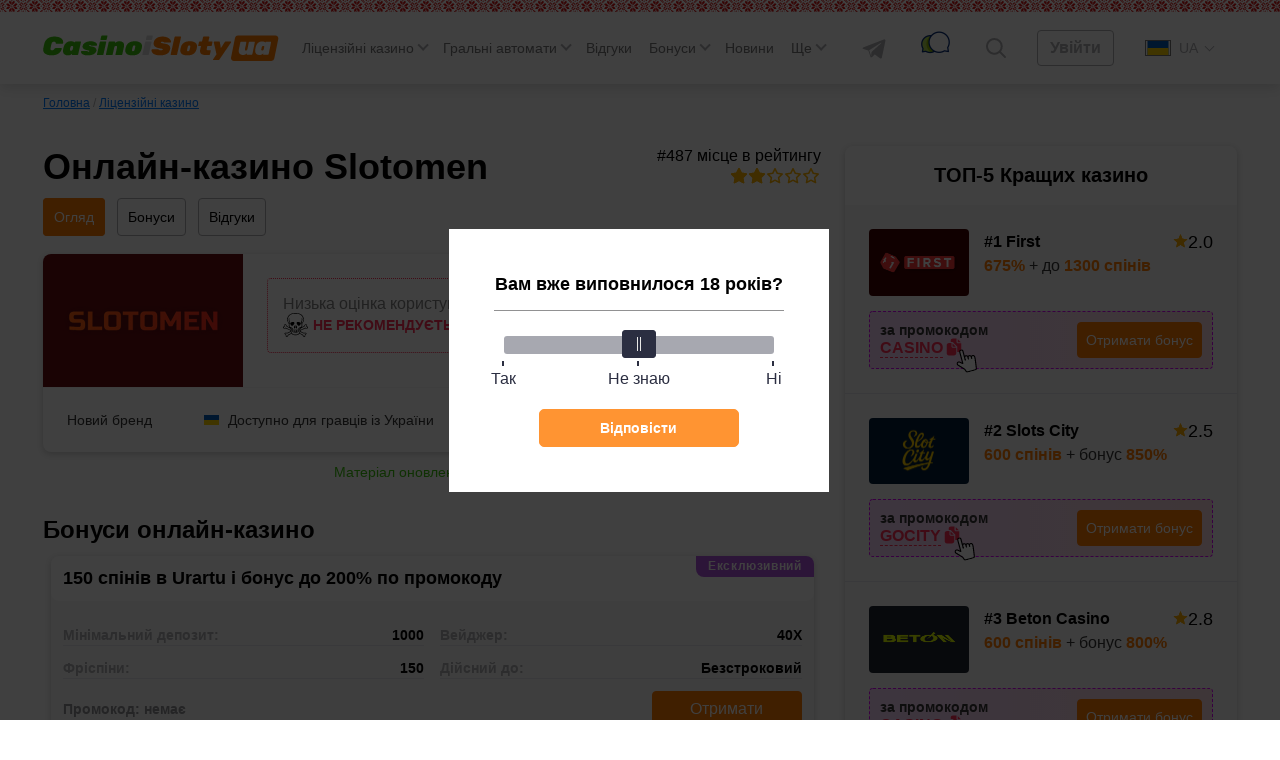

--- FILE ---
content_type: text/html; charset=UTF-8
request_url: https://casinoislotyua.com/online-kazino-slotomen/
body_size: 94535
content:
<!DOCTYPE html>
<html lang="uk" class="no-margin ">
<head>

	
    <meta charset="UTF-8">
    <meta http-equiv="X-UA-Compatible" content="IE=edge">
    <meta name="viewport" content="width=device-width, initial-scale=1, user-scalable=no">

	
	
    <title>Казино Slotomen — офіційний сайт, грати онлайн безплатно в слоти й автомати, завантажити клієнт</title>
	<meta name='robots' content='max-image-preview:large' />

<!-- All In One SEO Pack 3.7.1ob_start_detected [-1,-1] -->
<meta name="description"  content="&#127826; Онлайн-казино Slotomen — &#9989; перевірено! Чесні відгуки &#129094; Бонуси для новачків &#129094; Швидке виведення &#129094; Гральні автомати від найкращих виробників!" />

<link rel="canonical" href="https://casinoislotyua.com/online-kazino-slotomen/" />
<!-- All In One SEO Pack -->
<script>window.dataLayer = window.dataLayer || [];window.dataLayer.push( {'event':'pageType','eventCategory':'CasinoReview','eventAction':'List','pageCategory':'Обзор казино','pageName':'Онлайн-казино Slotomen'} );</script>
<style id='classic-theme-styles-inline-css'>
/*! This file is auto-generated */
.wp-block-button__link{color:#fff;background-color:#32373c;border-radius:9999px;box-shadow:none;text-decoration:none;padding:calc(.667em + 2px) calc(1.333em + 2px);font-size:1.125em}.wp-block-file__button{background:#32373c;color:#fff;text-decoration:none}
</style>
<style id='global-styles-inline-css'>
body{--wp--preset--color--black: #000000;--wp--preset--color--cyan-bluish-gray: #abb8c3;--wp--preset--color--white: #ffffff;--wp--preset--color--pale-pink: #f78da7;--wp--preset--color--vivid-red: #cf2e2e;--wp--preset--color--luminous-vivid-orange: #ff6900;--wp--preset--color--luminous-vivid-amber: #fcb900;--wp--preset--color--light-green-cyan: #7bdcb5;--wp--preset--color--vivid-green-cyan: #00d084;--wp--preset--color--pale-cyan-blue: #8ed1fc;--wp--preset--color--vivid-cyan-blue: #0693e3;--wp--preset--color--vivid-purple: #9b51e0;--wp--preset--gradient--vivid-cyan-blue-to-vivid-purple: linear-gradient(135deg,rgba(6,147,227,1) 0%,rgb(155,81,224) 100%);--wp--preset--gradient--light-green-cyan-to-vivid-green-cyan: linear-gradient(135deg,rgb(122,220,180) 0%,rgb(0,208,130) 100%);--wp--preset--gradient--luminous-vivid-amber-to-luminous-vivid-orange: linear-gradient(135deg,rgba(252,185,0,1) 0%,rgba(255,105,0,1) 100%);--wp--preset--gradient--luminous-vivid-orange-to-vivid-red: linear-gradient(135deg,rgba(255,105,0,1) 0%,rgb(207,46,46) 100%);--wp--preset--gradient--very-light-gray-to-cyan-bluish-gray: linear-gradient(135deg,rgb(238,238,238) 0%,rgb(169,184,195) 100%);--wp--preset--gradient--cool-to-warm-spectrum: linear-gradient(135deg,rgb(74,234,220) 0%,rgb(151,120,209) 20%,rgb(207,42,186) 40%,rgb(238,44,130) 60%,rgb(251,105,98) 80%,rgb(254,248,76) 100%);--wp--preset--gradient--blush-light-purple: linear-gradient(135deg,rgb(255,206,236) 0%,rgb(152,150,240) 100%);--wp--preset--gradient--blush-bordeaux: linear-gradient(135deg,rgb(254,205,165) 0%,rgb(254,45,45) 50%,rgb(107,0,62) 100%);--wp--preset--gradient--luminous-dusk: linear-gradient(135deg,rgb(255,203,112) 0%,rgb(199,81,192) 50%,rgb(65,88,208) 100%);--wp--preset--gradient--pale-ocean: linear-gradient(135deg,rgb(255,245,203) 0%,rgb(182,227,212) 50%,rgb(51,167,181) 100%);--wp--preset--gradient--electric-grass: linear-gradient(135deg,rgb(202,248,128) 0%,rgb(113,206,126) 100%);--wp--preset--gradient--midnight: linear-gradient(135deg,rgb(2,3,129) 0%,rgb(40,116,252) 100%);--wp--preset--font-size--small: 13px;--wp--preset--font-size--medium: 20px;--wp--preset--font-size--large: 36px;--wp--preset--font-size--x-large: 42px;--wp--preset--spacing--20: 0.44rem;--wp--preset--spacing--30: 0.67rem;--wp--preset--spacing--40: 1rem;--wp--preset--spacing--50: 1.5rem;--wp--preset--spacing--60: 2.25rem;--wp--preset--spacing--70: 3.38rem;--wp--preset--spacing--80: 5.06rem;--wp--preset--shadow--natural: 6px 6px 9px rgba(0, 0, 0, 0.2);--wp--preset--shadow--deep: 12px 12px 50px rgba(0, 0, 0, 0.4);--wp--preset--shadow--sharp: 6px 6px 0px rgba(0, 0, 0, 0.2);--wp--preset--shadow--outlined: 6px 6px 0px -3px rgba(255, 255, 255, 1), 6px 6px rgba(0, 0, 0, 1);--wp--preset--shadow--crisp: 6px 6px 0px rgba(0, 0, 0, 1);}:where(.is-layout-flex){gap: 0.5em;}:where(.is-layout-grid){gap: 0.5em;}body .is-layout-flow > .alignleft{float: left;margin-inline-start: 0;margin-inline-end: 2em;}body .is-layout-flow > .alignright{float: right;margin-inline-start: 2em;margin-inline-end: 0;}body .is-layout-flow > .aligncenter{margin-left: auto !important;margin-right: auto !important;}body .is-layout-constrained > .alignleft{float: left;margin-inline-start: 0;margin-inline-end: 2em;}body .is-layout-constrained > .alignright{float: right;margin-inline-start: 2em;margin-inline-end: 0;}body .is-layout-constrained > .aligncenter{margin-left: auto !important;margin-right: auto !important;}body .is-layout-constrained > :where(:not(.alignleft):not(.alignright):not(.alignfull)){max-width: var(--wp--style--global--content-size);margin-left: auto !important;margin-right: auto !important;}body .is-layout-constrained > .alignwide{max-width: var(--wp--style--global--wide-size);}body .is-layout-flex{display: flex;}body .is-layout-flex{flex-wrap: wrap;align-items: center;}body .is-layout-flex > *{margin: 0;}body .is-layout-grid{display: grid;}body .is-layout-grid > *{margin: 0;}:where(.wp-block-columns.is-layout-flex){gap: 2em;}:where(.wp-block-columns.is-layout-grid){gap: 2em;}:where(.wp-block-post-template.is-layout-flex){gap: 1.25em;}:where(.wp-block-post-template.is-layout-grid){gap: 1.25em;}.has-black-color{color: var(--wp--preset--color--black) !important;}.has-cyan-bluish-gray-color{color: var(--wp--preset--color--cyan-bluish-gray) !important;}.has-white-color{color: var(--wp--preset--color--white) !important;}.has-pale-pink-color{color: var(--wp--preset--color--pale-pink) !important;}.has-vivid-red-color{color: var(--wp--preset--color--vivid-red) !important;}.has-luminous-vivid-orange-color{color: var(--wp--preset--color--luminous-vivid-orange) !important;}.has-luminous-vivid-amber-color{color: var(--wp--preset--color--luminous-vivid-amber) !important;}.has-light-green-cyan-color{color: var(--wp--preset--color--light-green-cyan) !important;}.has-vivid-green-cyan-color{color: var(--wp--preset--color--vivid-green-cyan) !important;}.has-pale-cyan-blue-color{color: var(--wp--preset--color--pale-cyan-blue) !important;}.has-vivid-cyan-blue-color{color: var(--wp--preset--color--vivid-cyan-blue) !important;}.has-vivid-purple-color{color: var(--wp--preset--color--vivid-purple) !important;}.has-black-background-color{background-color: var(--wp--preset--color--black) !important;}.has-cyan-bluish-gray-background-color{background-color: var(--wp--preset--color--cyan-bluish-gray) !important;}.has-white-background-color{background-color: var(--wp--preset--color--white) !important;}.has-pale-pink-background-color{background-color: var(--wp--preset--color--pale-pink) !important;}.has-vivid-red-background-color{background-color: var(--wp--preset--color--vivid-red) !important;}.has-luminous-vivid-orange-background-color{background-color: var(--wp--preset--color--luminous-vivid-orange) !important;}.has-luminous-vivid-amber-background-color{background-color: var(--wp--preset--color--luminous-vivid-amber) !important;}.has-light-green-cyan-background-color{background-color: var(--wp--preset--color--light-green-cyan) !important;}.has-vivid-green-cyan-background-color{background-color: var(--wp--preset--color--vivid-green-cyan) !important;}.has-pale-cyan-blue-background-color{background-color: var(--wp--preset--color--pale-cyan-blue) !important;}.has-vivid-cyan-blue-background-color{background-color: var(--wp--preset--color--vivid-cyan-blue) !important;}.has-vivid-purple-background-color{background-color: var(--wp--preset--color--vivid-purple) !important;}.has-black-border-color{border-color: var(--wp--preset--color--black) !important;}.has-cyan-bluish-gray-border-color{border-color: var(--wp--preset--color--cyan-bluish-gray) !important;}.has-white-border-color{border-color: var(--wp--preset--color--white) !important;}.has-pale-pink-border-color{border-color: var(--wp--preset--color--pale-pink) !important;}.has-vivid-red-border-color{border-color: var(--wp--preset--color--vivid-red) !important;}.has-luminous-vivid-orange-border-color{border-color: var(--wp--preset--color--luminous-vivid-orange) !important;}.has-luminous-vivid-amber-border-color{border-color: var(--wp--preset--color--luminous-vivid-amber) !important;}.has-light-green-cyan-border-color{border-color: var(--wp--preset--color--light-green-cyan) !important;}.has-vivid-green-cyan-border-color{border-color: var(--wp--preset--color--vivid-green-cyan) !important;}.has-pale-cyan-blue-border-color{border-color: var(--wp--preset--color--pale-cyan-blue) !important;}.has-vivid-cyan-blue-border-color{border-color: var(--wp--preset--color--vivid-cyan-blue) !important;}.has-vivid-purple-border-color{border-color: var(--wp--preset--color--vivid-purple) !important;}.has-vivid-cyan-blue-to-vivid-purple-gradient-background{background: var(--wp--preset--gradient--vivid-cyan-blue-to-vivid-purple) !important;}.has-light-green-cyan-to-vivid-green-cyan-gradient-background{background: var(--wp--preset--gradient--light-green-cyan-to-vivid-green-cyan) !important;}.has-luminous-vivid-amber-to-luminous-vivid-orange-gradient-background{background: var(--wp--preset--gradient--luminous-vivid-amber-to-luminous-vivid-orange) !important;}.has-luminous-vivid-orange-to-vivid-red-gradient-background{background: var(--wp--preset--gradient--luminous-vivid-orange-to-vivid-red) !important;}.has-very-light-gray-to-cyan-bluish-gray-gradient-background{background: var(--wp--preset--gradient--very-light-gray-to-cyan-bluish-gray) !important;}.has-cool-to-warm-spectrum-gradient-background{background: var(--wp--preset--gradient--cool-to-warm-spectrum) !important;}.has-blush-light-purple-gradient-background{background: var(--wp--preset--gradient--blush-light-purple) !important;}.has-blush-bordeaux-gradient-background{background: var(--wp--preset--gradient--blush-bordeaux) !important;}.has-luminous-dusk-gradient-background{background: var(--wp--preset--gradient--luminous-dusk) !important;}.has-pale-ocean-gradient-background{background: var(--wp--preset--gradient--pale-ocean) !important;}.has-electric-grass-gradient-background{background: var(--wp--preset--gradient--electric-grass) !important;}.has-midnight-gradient-background{background: var(--wp--preset--gradient--midnight) !important;}.has-small-font-size{font-size: var(--wp--preset--font-size--small) !important;}.has-medium-font-size{font-size: var(--wp--preset--font-size--medium) !important;}.has-large-font-size{font-size: var(--wp--preset--font-size--large) !important;}.has-x-large-font-size{font-size: var(--wp--preset--font-size--x-large) !important;}
.wp-block-navigation a:where(:not(.wp-element-button)){color: inherit;}
:where(.wp-block-post-template.is-layout-flex){gap: 1.25em;}:where(.wp-block-post-template.is-layout-grid){gap: 1.25em;}
:where(.wp-block-columns.is-layout-flex){gap: 2em;}:where(.wp-block-columns.is-layout-grid){gap: 2em;}
.wp-block-pullquote{font-size: 1.5em;line-height: 1.6;}
</style>
<link rel='stylesheet' id='tlp-css' href='https://casinoislotyua.com/wp-content/plugins/ap-tooltips/assets/style.css?ver=6.3.6' media='all' />
<link rel="icon" href="https://casinoislotyua.com/wp-content/uploads/favicon-80x80.png" sizes="32x32" />
<link rel="icon" href="https://casinoislotyua.com/wp-content/uploads/favicon.png" sizes="192x192" />
<link rel="apple-touch-icon" href="https://casinoislotyua.com/wp-content/uploads/favicon.png" />
<meta name="msapplication-TileImage" content="https://casinoislotyua.com/wp-content/uploads/favicon.png" />
		<style id="wp-custom-css">
			.jw-state-idle .jw-controls {
    background: none !important;
}

.jw-state-idle .jw-display-icon-container .jw-svg-icon-play {
    color: rgba(255, 255, 255, 0) !important;
    background-image: url("data:image/svg+xml,%3Csvg xmlns='http://www.w3.org/2000/svg' height='100%25' version='1.1' viewBox='0 0 68 48' width='100%25'%3E%3Cpath class='ytp-large-play-button-bg' d='M66.52,7.74c-0.78-2.93-2.49-5.41-5.42-6.19C55.79,.13,34,0,34,0S12.21,.13,6.9,1.55 C3.97,2.33,2.27,4.81,1.48,7.74C0.06,13.05,0,24,0,24s0.06,10.95,1.48,16.26c0.78,2.93,2.49,5.41,5.42,6.19 C12.21,47.87,34,48,34,48s21.79-0.13,27.1-1.55c2.93-0.78,4.64-3.26,5.42-6.19C67.94,34.95,68,24,68,24S67.94,13.05,66.52,7.74z' fill='%23f00'%3E%3C/path%3E%3Cpath d='M 45,24 27,14 27,34' fill='%23fff'%3E%3C/path%3E%3C/svg%3E");
    background-repeat: no-repeat;
    background-position: center;
}

.jw-state-idle .jw-display-icon-container .jw-button-color:hover {
    opacity: 0.8;
}		</style>
		    <script type="text/javascript">
        var _ajaxurl = 'https://casinoislotyua.com/wp-admin/admin-ajax.php';
        var _themeurl = 'https://casinoislotyua.com/wp-content/themes/kws-theme';
    </script>

	
    <style>/*! normalize.css v8.0.1 | MIT License | github.com/necolas/normalize.css */
html{line-height:1.15;-webkit-text-size-adjust:100%}body{margin:0}main{display:block}h1{font-size:2em;margin:.67em 0}hr{box-sizing:content-box;height:0;overflow:visible}pre{font-family:monospace,monospace;font-size:1em}a{background-color:transparent}abbr[title]{border-bottom:none;text-decoration:underline;text-decoration:underline dotted}b,strong{font-weight:bolder}code,kbd,samp{font-family:monospace,monospace;font-size:1em}small{font-size:80%}sub,sup{font-size:75%;line-height:0;position:relative;vertical-align:baseline}sub{bottom:-.25em}sup{top:-.5em}img{border-style:none}button,input,optgroup,select,textarea{font-family:inherit;font-size:100%;line-height:1.15;margin:0}button,input{overflow:visible}button,select{text-transform:none}button,[type="button"],[type="reset"],[type="submit"]{-webkit-appearance:button}button::-moz-focus-inner,[type="button"]::-moz-focus-inner,[type="reset"]::-moz-focus-inner,[type="submit"]::-moz-focus-inner{border-style:none;padding:0}button:-moz-focusring,[type="button"]:-moz-focusring,[type="reset"]:-moz-focusring,[type="submit"]:-moz-focusring{outline:1px dotted ButtonText}fieldset{padding:.35em .75em .625em}legend{box-sizing:border-box;color:inherit;display:table;max-width:100%;padding:0;white-space:normal}progress{vertical-align:baseline}textarea{overflow:auto}[type="checkbox"],[type="radio"]{box-sizing:border-box;padding:0}[type="number"]::-webkit-inner-spin-button,[type="number"]::-webkit-outer-spin-button{height:auto}[type="search"]{-webkit-appearance:textfield;outline-offset:-2px}[type="search"]::-webkit-search-decoration{-webkit-appearance:none}::-webkit-file-upload-button{-webkit-appearance:button;font:inherit}details{display:block}summary{display:list-item}template{display:none}[hidden]{display:none}h1{font-weight:bold;font-size:36px;line-height:42px;margin:0 0 15px}h2,.h2{font-weight:bold;font-size:30px;line-height:36px}h3{font-weight:bold;font-size:24px;line-height:28px}h4{font-weight:bold;font-size:18px;line-height:27px}h5{font-weight:bold;font-size:16px;line-height:19px}@media (max-width:768px){h1,h2{font-weight:bold;font-size:20px;line-height:23px;margin:0 0 15px}}.btn,.comment-reply-link{padding:8px;border-radius:4px;font-size:16px;line-height:18px;text-align:center;cursor:pointer;text-decoration:none;display:inline-block}.small{font-size:14px}.float-none{float:none!important}.btn-light,.comment-reply-link{border:1px solid #78787a;color:#78787a;position:relative;overflow:hidden;z-index:1}.btn-light::before,.comment-reply-link:before{content:"";position:absolute;z-index:-1;top:0;left:0;right:0;bottom:0;background:#78787a;-webkit-transform:scaleX(0);transform:scaleX(0);-webkit-transform-origin:0 50%;transform-origin:0 50%;-webkit-transition-property:transform;transition-property:transform;-webkit-transition-duration:.3s;transition-duration:.3s;-webkit-transition-timing-function:ease-out;transition-timing-function:ease-out}.btn-red{border:1px solid #ff2d55;color:#fff;background-color:#ff2d55;position:relative;overflow:hidden;z-index:1}.btn-red:before{content:"";position:absolute;z-index:-1;top:0;left:0;right:0;bottom:0;background:#fd0000;-webkit-transform:scaleX(0);transform:scaleX(0);-webkit-transform-origin:0 50%;transform-origin:0 50%;-webkit-transition-property:transform;transition-property:transform;-webkit-transition-duration:.3s;transition-duration:.3s;-webkit-transition-timing-function:ease-out;transition-timing-function:ease-out}.btn-red:hover{color:#fff}.btn-red:hover:before{-webkit-transform:scaleX(1);transform:scaleX(1)}.btn-light:hover,.comment-reply-link:hover{color:#fff}.open-auth{font-weight:bold;border:1px solid #AEAEB2;color:#AEAEB2;background-color:#fff;padding:8px 24px}.btn-orange{background:#FF7A00;color:#fff;border:1px solid #FF7A00;position:relative;z-index:1}.btn-orange:hover{color:#fff}.btn-orange:before{content:"";position:absolute;z-index:-1;top:0;left:0;right:0;bottom:0;background:#FF8E26;-webkit-transform:scaleX(0);transform:scaleX(0);-webkit-transform-origin:0 50%;transform-origin:0 50%;-webkit-transition-property:transform;transition-property:transform;-webkit-transition-duration:.3s;transition-duration:.3s;-webkit-transition-timing-function:ease-out;transition-timing-function:ease-out}.btn-light:hover::before,.comment-reply-link:hover:before,.btn-orange:hover:before{-webkit-transform:scaleX(1);transform:scaleX(1)}.btn-white{background:#FFF;border-radius:4px;border:1px solid #AEAEB2;cursor:default}.more-country{border-bottom:1px dashed #007AFF;text-decoration:none;color:#007AFF;cursor:pointer}.more-country:hover{border-bottom-color:transparent}.btn-center{display:table;width:230px;margin:30px auto}.btn-more{display:table;padding:15px 24px;margin:30px auto}.load-more,.load-more-comments{width:240px;height:48px;background:#F7F7F7;border-radius:4px;font-weight:bold;font-size:16px;line-height:19px;text-align:center;color:#AEAEB2;margin:36px auto;border:0;display:block;cursor:pointer;transition:ease all .3s;position:relative;overflow:hidden}.load-more::before,.load-more-comments::before{position:absolute;top:0;left:-75%;z-index:2;display:block;content:'';width:50%;height:100%;background:-webkit-linear-gradient(left,rgba(255,255,255,0) 0,rgba(255,255,255,.6) 100%);background:linear-gradient(to right,rgba(255,255,255,0) 0,rgba(255,255,255,.6) 100%);-webkit-transform:skewX(-25deg);transform:skewX(-25deg)}.load-more:hover,.load-more-comments:hover{color:#FF7A00}.load-more[data-ids="[]"]{display:none}.load-more.loading:before,.load-more-comments.loading::before{-webkit-animation:shine .75s;animation:shine .75s}@-webkit-keyframes shine{100%{left:125%}}@keyframes shine{100%{left:125%}}.sb-search-container{position:relative;width:48px;height:48px;z-index:2}.sb-search{position:absolute;right:0;width:0;min-width:48px;height:48px;float:right;overflow:hidden;-webkit-transition:width .3s;-moz-transition:width .3s;transition:width .3s;-webkit-backface-visibility:hidden}.sb-search-input{position:absolute;top:0;right:40px;border:0;outline:0;background:transparent;width:calc(100% - 40px);height:48px;margin:0;z-index:10;padding:8px 15px 8px 15px;font-family:inherit;color:#2c3e50}input[type="search"].sb-search-input{-webkit-appearance:none;-webkit-border-radius:0;font-size:14px;line-height:16px;color:#AEAEB2}.sb-search-input::-webkit-input-placeholder{color:#AEAEB2}.sb-search-input:-moz-placeholder{color:#AEAEB2}.sb-search-input::-moz-placeholder{color:#AEAEB2}.sb-search-input:-ms-input-placeholder{color:#AEAEB2}#sb-search .sb-icon-search,#sb-search .sb-search-submit{width:48px;height:48px;display:flex;position:absolute;right:0;top:0;padding:0;margin:0;-ms-align-items:center;align-items:center;justify-content:center;cursor:pointer}.sb-search-submit{background:#fff;-ms-filter:"progid:DXImageTransform.Microsoft.Alpha(Opacity=0)";filter:alpha(opacity=0);opacity:0;color:transparent;border:0;outline:0;z-index:-1}.sb-icon-search{color:#9a9d9f;;z-index:90}.sb-search.sb-search-open,.no-js .sb-search{width:840px;background:#fff}.sb-search.sb-search-open .sb-icon-search,.no-js .sb-search .sb-icon-search{color:#fff;z-index:11}.sb-search.sb-search-open .sb-search-submit,.no-js .sb-search .sb-search-submit{z-index:90}.sb-search.sb-search-open .sb-search-input{background:#F7F7F7;border-radius:12px}.icon-close{display:none}.sb-search.sb-search-open .icon-close{display:block}.sb-search.sb-search-open .icon-search{display:none}input[type="search" i]::-webkit-search-cancel-button{display:none}.widget{background:#FFF;box-shadow:0 2px 7px rgba(0,0,0,.2);border-radius:8px;width:100%}.widget+.widget{margin-top:24px}.widget__expert{padding-bottom:24px}.widget-title{font-weight:bold;font-size:20px;line-height:23px;color:#000;padding:18px 24px;text-align:center}.widget .item{padding:24px;background:#F7F7F7}.widget .item:after{content:'';display:block;clear:both}.widget .item+.item{border-top:1px solid #E5E5EA;clear:both}.item__logo{border-radius:4px;width:100px;margin-right:15px;display:block;float:left;min-height:66px;position:relative;overflow:hidden}.item__logo img{display:block}.item__name{font-weight:bold;font-size:16px;line-height:26px;color:#000;text-decoration:none;float:left;max-width:155px}.widget .item__name:hover{color:#FF7A00}.widget .item__rate{float:right}.widget .item__rate .star-full{width:15px;height:14px}.widget .item__description{color:#333;clear:right;font-size:16px;line-height:19px}.widget .item__description span{color:#FF7A00;font-weight:bold}.widget .line{float:left;clear:both;margin-top:9px}.widget .copy-code{margin-right:2px}.btn-orange{float:right}.item__more{padding:20px;font-size:16px;line-height:19px;text-align:center;text-decoration-line:underline;color:#007AFF;display:block}.item__more:hover{text-decoration:none}.item__brands{font-size:12px;line-height:14px;color:#AEAEB2;clear:right}.item.game .btn{float:left;margin-top:3px}.bonus-widget-box{display:flex;flex-direction:column;align-items:flex-start}.bonus-widget-type{background:#AF52DE;padding:3px 4px;font-weight:bold;font-size:12px;line-height:14px;letter-spacing:.05em;color:#FFF;margin-bottom:6px;display:inline-flex}.bonus-widget-box .item__logo{display:flex;margin-right:12px;flex-shrink:0}.bonus-widget-box .item__logo img{object-fit:contain}.bonus-widget-description{color:#333;font-weight:700;line-height:normal;margin:0 0 10px}.bonus-widget-bottom{display:flex;width:100%;border-radius:4px;border:1px dashed #DB00FF;background:#FFF;align-items:center}.bonus-widget-promo{display:flex;flex-direction:column;gap:4px;color:#333;font-size:14px;font-weight:600;line-height:normal;flex-grow:1;align-items:center;padding:7px 7px 7px 0}.bonus-widget-code{display:flex;align-items:center;gap:3px;flex-wrap:wrap;margin:0 0 15px}.bonus-widget-box .line{margin:0;float:none;display:flex;align-items:center;gap:2px}.bonus-widget-box .line .copy-code{font-size:14px;font-weight:600;line-height:normal;margin:0}.bonus-widget-promo .btn-orange{padding:6px 12px}.item__logo::before{position:absolute;top:0;left:-75%;z-index:2;display:block;content:'';width:50%;height:100%;background:linear-gradient(to right,rgba(255,255,255,0) 0,rgba(255,255,255,.3) 100%);transform:skewX(-25deg)}.item__logo:hover::before{animation:shine .75s}.casino-widget-box{display:flex;flex-direction:column}.casino-widget-promo{clear:both;display:flex;margin:15px 0 0}.casino-widget-promo--has{border-radius:4px;border:1px dashed #DB00FF;background:linear-gradient(90deg,rgba(219,0,255,.15) 0,rgba(255,45,85,.15) 100%);align-items:center;gap:20px;justify-content:space-between;padding:10px;flex-direction:column}.casino-widget-code{color:#333;font-size:14px;font-weight:600;line-height:normal;display:flex;gap:5px;flex-wrap:wrap;justify-content:center}.casino-widget-box .line{float:none;margin:0;display:inline-flex;align-items:inherit;gap:5px}.bonus-widget-box .copy-code,.casino-widget-box .copy-code{position:relative}.bonus-widget-box .copy-code:after,.casino-widget-box .copy-code:after{content:"";display:block;position:absolute;bottom:-18px;left:calc(100% + 8px);width:30px;height:30px;background:var(--kws-ico-pointer) no-repeat;pointer-events:none}.casino-widget-promo .btn-orange{margin:0 auto;float:none;flex-shrink:0}.sidebar .last-news .post__thumb{border-radius:4px}@-webkit-keyframes shine{100%{left:125%}}@keyframes shine{100%{left:125%}}@media (max-width:1024px){.sidebar{clear:both;min-width:100%;max-width:100%;margin-top:36px}.item.game .btn{float:right}.item.game .item__name{max-width:none}}@media screen and (max-width:412px){.item.game .item__name{max-width:155px}}@media screen and (min-width:412px){.casino-widget-promo--has{gap:10px;flex-direction:row}.casino-widget-code{flex-direction:column;gap:0}.casino-widget-promo .btn-orange{margin:0 0 0 auto}}@media screen and (min-width:480px){.bonus-widget-code{margin:0}}.sidebar .star-rating{width:auto;margin:0;height:32px}.sidebar .screen-reader-text{clip:inherit;clip-path:inherit;height:inherit;width:inherit;overflow:inherit;position:inherit!important;line-height:32px}@media (max-width:576px){.sidebar .comment__rating{padding-left:0}.sidebar .comment__rating span:not([class]){padding-left:15px}.sidebar .star-rating{float:none}.sidebar .smile{right:0;top:5px}}*{-webkit-box-sizing:border-box;-moz-box-sizing:border-box;box-sizing:border-box;outline:0}:root{--kws-ico-pointer:url("data:image/svg+xml,%3Csvg xmlns='http://www.w3.org/2000/svg' width='30' height='31' fill='none'%3E%3Cg clip-path='url(%23a)'%3E%3Cpath fill='%23fff' d='m13.701 14.978-2.297-8.574c-.153-.573-.7-.95-1.242-.86a1.089 1.089 0 0 0-.874 1.353l3.082 11.506a.562.562 0 0 1-.778.657l-3.13-1.437c-.554-.255-1.219-.079-1.514.4a1.14 1.14 0 0 0-.136.899v.003c.083.305.28.557.558.708l6.532 4.079c.267.166.495.396.66.663l.964 1.554c.22.354.637.52 1.04.412l7.556-2.025a.94.94 0 0 0 .688-1.022l-1.203-9.558-.484-1.815c-.154-.573-.7-.95-1.243-.86a1.09 1.09 0 0 0-.874 1.353l.152.566a.563.563 0 0 1-1.087.291l-.33-1.233c-.154-.573-.7-.95-1.243-.86a1.089 1.089 0 0 0-.874 1.354l.349 1.301a.563.563 0 0 1-1.087.291l-.527-1.969c-.154-.573-.7-.95-1.243-.86a1.09 1.09 0 0 0-.874 1.353l.546 2.039a.562.562 0 1 1-1.087.29Z'/%3E%3Cg fill='%23000'%3E%3Cpath d='M8.476 5.42A2.217 2.217 0 0 0 8.2 7.187l2.773 10.349-2.043-.938c-1.078-.495-2.342-.138-2.94.83a2.254 2.254 0 0 0-.266 1.78l.001.005c.16.598.563 1.11 1.077 1.388l6.503 4.062c.121.076.225.18.3.302l.964 1.554a2.05 2.05 0 0 0 2.287.906l7.556-2.025a2.07 2.07 0 0 0 1.513-2.25l-1.203-9.562a1.331 1.331 0 0 0-.034-.171l-.48-1.79c-.301-1.127-1.406-1.864-2.515-1.677a2.226 2.226 0 0 0-1.392.834c-.499-.55-1.243-.843-1.99-.717a2.223 2.223 0 0 0-1.391.834c-.5-.55-1.245-.843-1.992-.717-.45.076-.864.289-1.185.603L12.49 6.112c-.302-1.127-1.407-1.865-2.516-1.678a2.222 2.222 0 0 0-1.498.985Zm2.927.983 2.298 8.573c.01.038.023.073.04.107l.002.004a.563.563 0 0 0 1.044-.402l-.546-2.038a1.09 1.09 0 0 1 .874-1.353c.466-.078.934.189 1.155.628.036.073.066.15.088.232l.527 1.969c.01.037.024.073.04.107l.002.002a.563.563 0 0 0 1.045-.4l-.349-1.302a1.089 1.089 0 0 1 .875-1.353c.464-.078.932.188 1.153.626.037.073.067.152.089.234l.33 1.233c.01.037.024.073.04.106l.002.003a.563.563 0 0 0 1.045-.4l-.152-.566a1.09 1.09 0 0 1 .136-.868c.167-.26.43-.433.739-.485.465-.078.932.188 1.153.626.037.073.067.151.089.233l.485 1.815 1.202 9.558a.94.94 0 0 1-.688 1.023l-7.556 2.024a.932.932 0 0 1-1.04-.411l-.963-1.555a2.074 2.074 0 0 0-.66-.663l-6.533-4.079a1.131 1.131 0 0 1-.557-.708v-.003a1.14 1.14 0 0 1 .135-.9c.295-.478.96-.653 1.513-.399l3.132 1.437a.563.563 0 0 0 .778-.656L9.287 6.896a1.09 1.09 0 0 1 .874-1.353c.466-.078.934.189 1.154.628.037.073.067.15.088.232Z'/%3E%3Cpath fill-rule='evenodd' d='M11.315 6.171c-.22-.438-.688-.705-1.153-.626a1.089 1.089 0 0 0-.874 1.353l3.082 11.505a.562.562 0 0 1-.778.657l-3.13-1.437c-.554-.255-1.219-.08-1.514.4a1.14 1.14 0 0 0-.136.899v.003a1.16 1.16 0 0 0 0-.002v-.003a1.14 1.14 0 0 1 .135-.9c.295-.478.96-.653 1.513-.399l3.132 1.437a.563.563 0 0 0 .778-.656L9.287 6.896a1.09 1.09 0 0 1 .874-1.353c.466-.078.934.189 1.154.628Zm3.075 9.203a.563.563 0 1 1 .398-.687l-.546-2.038a1.09 1.09 0 0 1 .874-1.353c.466-.078.933.188 1.154.626-.22-.44-.689-.706-1.155-.628a1.09 1.09 0 0 0-.874 1.353l.546 2.038c.08.3-.097.609-.397.69Zm2.536-1.145.001.003a.563.563 0 0 0 1.046-.399l-.349-1.301a1.089 1.089 0 0 1 .874-1.354c.465-.078.931.188 1.153.625m-2.725 2.426a.563.563 0 0 0 1.046-.397l-.349-1.302a1.089 1.089 0 0 1 .875-1.353c.464-.078.932.188 1.153.626m1.108 1.864a.563.563 0 1 1 .399-.687l-.152-.565a1.09 1.09 0 0 1 .874-1.353c.465-.079.932.187 1.153.624-.22-.438-.688-.704-1.153-.626a1.08 1.08 0 0 0-.74.485 1.09 1.09 0 0 0-.135.868l.152.565c.08.3-.098.609-.398.69Z' clip-rule='evenodd'/%3E%3C/g%3E%3C/g%3E%3Cdefs%3E%3CclipPath id='a'%3E%3Cpath fill='%23fff' d='M.303 7.015 23.485.803l6.212 23.182-23.182 6.212z'/%3E%3C/clipPath%3E%3C/defs%3E%3C/svg%3E")}a{color:#007AFF;transition:ease all .3s}a:hover{text-decoration:none;color:#00A3FF}img{max-width:100%;height:inherit}html{margin-top:72px!important}.container{max-width:1224px;margin-right:auto;margin-left:auto;padding:0 15px}.container:after{content:"";display:block;clear:both}.container.flex{margin-top:36px}.main{flex:1;padding-right:24px;width:calc(100% - 392px);float:left}.main.full{width:100%}.sidebar{flex:0 392px;width:392px;float:right;margin-bottom:30px}body{font-family:-apple-system,BlinkMacSystemFont,Roboto,'Helvetica Neue',Helvetica,Arial,'sans-serif';font-size:18px;line-height:27px;overflow-x:hidden;color:#000}#header{position:relative;display:flex;flex-direction:row;flex-wrap:wrap;justify-content:space-between;align-items:center;padding-top:24px;padding-bottom:12px;z-index:5}#header:before{content:'';box-shadow:0 4px 12px rgba(0,0,0,.12);position:absolute;z-index:-1;top:0;left:50%;width:100vw;height:100%;margin-left:-50vw;background:url(/wp-content/themes/kws-theme/assets/images/pattern_white.jpg) 0 0 repeat-x}.header__messages{position:fixed;z-index:3;top:0;left:0;width:100%;font-size:16px;line-height:16px}.header__message{min-height:36px;padding:0 15px;display:flex;justify-content:center;align-items:center;text-align:center;width:100%}.header__message.double{min-height:72px}.header__message:before{position:absolute;z-index:-1;top:0;left:50%;width:100vw;height:100%;margin-left:-50vw;content:'';background:#ffe600}.header__message-slots{text-align:center;position:relative;min-height:36px;line-height:36px;color:#fff}.header__message-slots:before{position:absolute;z-index:-1;top:0;left:50%;width:100vw;height:100%;margin-left:-50vw;content:'';background-color:#5e4992}.notice{width:24px;height:24px;margin-right:4px;margin-top:-4px;display:inline-block;position:relative;top:5px}.logo__link,.logo__link img{display:block}.hamburger{display:none;outline:0}.menu__dropdown{display:flex;flex-direction:row;margin:0;padding:0;list-style:none}.menu__dropdown li{padding:10px 6px;position:relative;margin:0 5px 0 0}.menu__dropdown a{font-size:14px;line-height:16px;text-decoration:none;color:#767678;display:block}.menu__dropdown ul{display:none;list-style:none;margin:10px 0 0 0;padding:0;visibility:hidden;opacity:0;position:absolute;transition:all .5s ease;left:10px;top:26px;z-index:3;background:#fff;box-shadow:0 2px 45px rgba(178,165,105,.25);min-width:220px}.menu__main a:hover,.menu__main .active>a{color:#FF7A00}.menu__dropdown .has-children:hover>ul{visibility:visible;opacity:1;display:block}.menu__dropdown li li{clear:both;width:100%;padding:0}.menu__dropdown li li a:hover,.menu__dropdown li li.active{background:rgba(0,0,0,.08)}.menu__dropdown li li a{padding:10px 20px}.menu__dropdown>li:hover>a,.menu__dropdown>li.active>a{color:#FF7A00}.caret{display:inline-block;width:8px;height:8px;border-right:solid #aeaeb2 1.5px;border-bottom:solid #aeaeb2 1.5px;transform:rotateZ(45deg);transform-origin:100%;margin-left:4px}.menu__dropdown li:hover .caret,.menu__dropdown li:focus-within .caret{border-right:solid #FF7A00 1.5px;border-bottom:solid #FF7A00 1.5px}.menu__dropdown .submenu .has-children:hover .submenu{left:96%;position:absolute;top:-10px}.menu__dropdown .has-children .has-children .caret{float:right;transform:rotate(-45deg);position:absolute;right:15px;top:10px}.menu__dropdown .submenu li:hover>a{background:rgba(0,0,0,.08)}.menu__hidden{display:none}.menu__dropdown>li{display:flex;flex-direction:row-reverse;align-items:center}.menu__main{margin-right:10px}.gifd{display:block;width:36px;height:36px}.icon{width:24px;height:24px}.star-full{fill:#faab00}.star-empty{fill:#d2d2d2}.star-half{fill:#faab00}.main-stop{stop-color:red}.alt-stop{stop-color:green}.copy{fill:#FF2D55;width:18px;height:18px;cursor:pointer}[name="menu__main"]{display:none}.header .social{display:none}.copy-code{font-weight:bold;font-size:16px;line-height:19px;text-transform:uppercase;border-bottom:1px dashed #FF2D55;color:#FF2D55;cursor:pointer;transition:ease all .3s}.copy-code font{pointer-events:none}.copy-code:hover{border-bottom:1px dashed transparent}.videoWrapper{position:relative;padding-bottom:56.25%;height:0}.videoWrapper iframe{position:absolute;top:0;left:0;width:100%;height:100%}.tg-link:before{content:'';background-size:contain;background-position:center;background-repeat:no-repeat;box-sizing:border-box;width:25px;height:23px;display:block}.tg-link--desktop:before{background-image:url("data:image/svg+xml,%3Csvg width='21' height='20' viewBox='0 0 21 20' fill='none' xmlns='http://www.w3.org/2000/svg'%3E%3Cpath fill-rule='evenodd' clip-rule='evenodd' d='M19.1498 2.11097L1.43367 8.94342C0.224929 9.42841 .231179 10.1034 1.21367 10.4034L5.63114 11.7834L7.32238 16.9659C7.52737 17.5333 7.42612 17.7583 8.02237 17.7583C8.48237 17.7583 8.68486 17.5484 8.94236 17.2984C9.10486 17.1396 10.0711 16.1984 11.1511 15.1496L15.7473 18.5458C16.5923 19.0121 17.2036 18.7708 17.4135 17.7608L20.431 3.54346C20.7398 2.30597 19.9585 1.74347 19.1498 2.11097ZM6.32488 11.4659L16.2836 5.18344C16.7811 4.88095 17.2373 5.04344 16.8623 5.37594L8.33487 13.0696L8.00362 16.6109L6.32488 11.4659Z' fill='%23aeaeb2'/%3E%3C/svg%3E%0A");margin-right:12px}.tg-link--mobile:before{background-image:url("data:image/svg+xml,%3Csvg width='21' height='20' viewBox='0 0 21 20' fill='none' xmlns='http://www.w3.org/2000/svg'%3E%3Cpath fill-rule='evenodd' clip-rule='evenodd' d='M19.1498 2.11097L1.43367 8.94342C0.224929 9.42841 .231179 10.1034 1.21367 10.4034L5.63114 11.7834L7.32238 16.9659C7.52737 17.5333 7.42612 17.7583 8.02237 17.7583C8.48237 17.7583 8.68486 17.5484 8.94236 17.2984C9.10486 17.1396 10.0711 16.1984 11.1511 15.1496L15.7473 18.5458C16.5923 19.0121 17.2036 18.7708 17.4135 17.7608L20.431 3.54346C20.7398 2.30597 19.9585 1.74347 19.1498 2.11097ZM6.32488 11.4659L16.2836 5.18344C16.7811 4.88095 17.2373 5.04344 16.8623 5.37594L8.33487 13.0696L8.00362 16.6109L6.32488 11.4659Z' fill='white'/%3E%3C/svg%3E%0A")}.tg-link--mobile{display:none}html.no-margin{margin:0!important}html.no-margin.logged{margin-top:32px!important}@media (max-width:1120px){.sb-search.sb-search-open,.no-js .sb-search{width:620px}}@media screen and (max-width:768px){.main{padding:0;width:100%}.hamburger{display:inline-block}.logo{order:2;display:flex;flex-direction:row;align-items:center}.logo__link,.logo__link img{width:150px}.sb-search-container{order:5}.gifd{order:4;width:24px;height:24px;background-size:24px}.header__message{display:block;padding:15px;font-size:12px;order:1}.header__message-slots{font-size:12px}.notice{width:15px;height:15px;margin-right:0}.sb-search.sb-search-open,.no-js .sb-search{width:385px}.header .social{display:flex;justify-content:center;margin-top:50px}.header .social a{background:rgba(255,255,255,.15)}html{margin-top:81px!important}html.html-double{margin-top:117px!important}}@media (max-width:500px){.tg-link--desktop{display:none}}.page__content{font-size:16px;line-height:24px;color:#777;margin-bottom:24px}.page__content h2{font-weight:bold;font-size:24px;line-height:28px;margin:0 0 12px}.btn-user{line-height:1}.btn-user>*{margin-top:2px}.btn.btn-login{padding:8px 12px}.btn-login .user{display:none}.header__info{margin-top:20px}@media (max-width:400px){.gifd{display:none}.sb-search.sb-search-open,.no-js .sb-search{width:255px}}@media (max-width:1100px){.logo__link,.logo__link img{width:150px}}@media (max-width:1024px){#header{padding-top:18px;padding-bottom:6px}.hamburger{display:inline-block}.logo{order:2;display:flex;flex-direction:row;align-items:center;margin-right:auto}.logo__link,.logo__link img{width:135px}.sb-search-container{order:5}.gifd{order:4;width:24px;height:24px;background-size:24px}.header .btn-user{order:4;padding:0;margin:0 0 0 15px}.header .btn-login{order:4;padding:0 5px;border:0}.tg-link--desktop{order:4}.tg-link--mobile{display:flex;border:1px solid white;padding:10px 12px;margin:6px 12px;border-radius:4px;text-decoration:none;align-items:center;line-height:1!important}.tg-link--mobile:before{margin-right:12px}.header .social{margin-top:15px}.menu__main{order:6;background:#FF7A00;width:calc(100% + 30px);margin:4px -15px -15px;padding:10px 0;display:none}.menu__main a{font-weight:bold;font-size:24px;line-height:28px;color:#FFF}[name="menu__main"]:checked~.menu__main{display:block;z-index:2}.menu__dropdown{flex-direction:column;width:100%;text-align:left;align-items:baseline}.menu__dropdown>li:hover>a,.menu__dropdown>li.active>a{color:rgba(0,0,0,.4)}.caret{display:block;text-decoration:none;white-space:nowrap;letter-spacing:.5px;color:#fff;width:inherit;height:inherit;border:0!important;transform:unset!important;transform-origin:unset!important;font-weight:bold;font-size:24px;line-height:28px;position:static!important}.caret:after{content:attr(data-name)}.item.has-children>a{display:none}.menu__dropdown>li{flex-direction:column;width:100%;text-align:left;align-items:baseline;padding:6px}.menu__dropdown>li>*{font-size:22px;margin-left:5px}.submenu{background:transparent!important;position:static!important;box-shadow:none!important;padding-left:15px!important;width:100%;margin-top:0!important}.menu__main li .menu__hidden:checked~.submenu{display:flex;flex-direction:column;visibility:visible;opacity:1}.menu__dropdown li li a,.menu__dropdown li li .caret{padding:7px 10px;font-size:16px;line-height:18px}.menu__main a:hover,.menu__main .active>a{color:rgb(0 0 0 / 50%)}.menu__main li .menu__hidden:checked~a{display:block;padding:7px 10px 7px 25px;font-size:16px;line-height:18px;color:#fff;background:transparent}.menu__main li .menu__hidden:checked~.caret{margin-bottom:10px}.menu__dropdown li li a:hover,.menu__dropdown li li.active{background:rgba(0,0,0,.0)}[data-name="Полезное"] + a[href="#"]{display:none!important}.item.has-children{position:relative}.caret:before{content:'';display:inline-block;width:8px;height:8px;border-right:solid #fff 1.5px;border-bottom:solid #fff 1.5px;transform:rotateZ(45deg);transform-origin:100%;position:absolute;right:20px;top:18px}.menu__dropdown li li .caret:before{right:20px;top:10px}.menu__dropdown .has-children:hover>ul{display:none}.main{width:100%;padding-right:0}}.dropdown__container{margin:0 0 15px!important;position:relative}.dropdown__link{color:#000;font-size:14px;line-height:16px;border:0;cursor:pointer;text-decoration:none;position:relative;padding-right:10px;display:flex;align-items:center}.dropdown{position:relative;display:inline-block}.sort_icon{width:26px;height:16px;margin:0 5px 0 0;pointer-events:none}.dropdown__content{display:none;position:absolute;top:29px;left:0;background:#fff;-webkit-box-shadow:0 2px 45px rgb(178 165 105 / 25%);box-shadow:0 2px 45px rgb(178 165 105 / 25%);z-index:1}.dropdown__content a{padding:10px 15px;text-decoration:none;font-size:14px;line-height:16px;color:#aeaeb2;display:block}.dropdown__content ul{list-style:none;margin:0;padding:0}.dropdown__content a:hover{background-color:#ddd;color:#FF7A00}.show{display:block}.dropdown__lang{margin:0 0 0 5px!important}.dropdown__lang img{margin-right:8px;width:auto;height:16px;display:block;border:solid #787878 1px;pointer-events:none}.dropdown__lang a{color:#aeaeb2;font-size:14px;line-height:16px;display:flex;align-items:center;padding:10px}.dropdown__lang .dropdown__content{white-space:nowrap;min-width:90px;top:40px}.dropdown__lang .dropdown__link:after{content:'';border:solid #aeaeb2;border-width:0 1px 1px 0;display:inline-block;padding:3px;transform:rotate(45deg);-webkit-transform:rotate(45deg);margin:-3px 0 0 8px;transition:ease all .3s}.dropdown__lang a:hover{color:#FF7A00}.dropdown__lang a:hover:after{border-color:#FF7A00}@media (max-width:1120px){.dropdown__lang{order:4}.sb-search-container,.sb-search,#sb-search .sb-icon-search,#sb-search .sb-search-submit{width:28px;min-width:28px;margin-left:8px}}@media (max-width:450px){.header .btn-login span,.dropdown__lang img{display:none}.header .btn-user{margin-left:auto}.btn-login .user{display:block;width:16px;max-height:18px;fill:#aeaeb2}.sb-search-container,.sb-search,#sb-search .sb-icon-search,#sb-search .sb-search-submit{margin-left:0}}@media (max-width:380px){.btn-user>*{width:16px}}@media (max-width:340px){.dropdown__lang{margin:0!important}.dropdown__lang a{padding:10px 10px 10px 5px}.logo__link,.logo__link img{width:130px}#header{padding:12px 10px}}@media (max-width:768px){.items_casino.shortcode .hidden{display:flex!important}.items_casino.shortcode .item{min-width:243px}.items_casino.shortcode{overflow-x:auto}}@media (min-width:1120px) and (max-width:1160px){.dropdown__lang a{padding:10px 0 10px 5px}}.unrecommended__gray{color:gray;white-space:break-spaces;font-weight:400}.unrecommended__red{font-weight:bold;font-size:14px;line-height:14px;text-transform:uppercase;color:#FF2D55;display:flex;align-items:center;padding:5px 0 5px 30px;background:url([data-uri]) 0 0 / 25px no-repeat}.rating__full{display:flex;position:relative;float:right;clear:right}.rating__upland,.rating__lowland{display:flex}.rating__lowland{width:90px}.rating__upland{max-width:90px;overflow:hidden}.svg__star-empty,.svg__star-full{margin-right:2px;min-width:16px}.svg__star-empty:last-child,.svg__star-full:last-child{margin:0}.rating__upland{position:absolute;top:0}input[name="toggle_text"]{display:none}@media (max-width:767.8px){.page__content-intro{position:relative;padding-bottom:20px;height:70px;overflow:hidden}.page__content-intro::after{content:'';position:absolute;width:100%;height:56px;background:linear-gradient(180deg,rgba(255,255,255,0) 0,rgba(255,255,255,1.0) 100%);bottom:0;left:0;right:0;margin:auto}label[for="toggle_text"]{text-align:center;position:relative;display:block;cursor:pointer;z-index:2}.svg-toggle-btn{width:17px;height:10px}input[name="toggle_text"]:checked~.page__content-intro{height:auto;padding-bottom:0}input[name="toggle_text"]:checked~.page__content-intro:after,input[name="toggle_text"]:checked~.page__content-intro + label[for="toggle_text"]{display:none}}@media (min-width:767.8px){label[for="toggle_text"]{display:none}}.__jivoMobileButton{z-index:4!important}.hamburger{padding:0 15px 0 0;cursor:pointer;transition-property:opacity,filter;transition-duration:.15s;transition-timing-function:linear;font:inherit;color:inherit;text-transform:none;background-color:transparent;border:0;margin:0;overflow:visible;height:18px;width:35px;-webkit-tap-highlight-color:rgba(255,255,255,0);-webkit-tap-highlight-color:transparent}.hamburger:hover{opacity:.7}.hamburger.is-active:hover{opacity:.7}.hamburger.is-active .hamburger-inner,.hamburger.is-active .hamburger-inner::before,.hamburger.is-active .hamburger-inner::after{background-color:#000}.hamburger-box{width:20px;height:18px;display:inline-block;position:relative}.hamburger-inner{display:block;top:50%;margin-top:-2px}.hamburger-inner,.hamburger-inner::before,.hamburger-inner::after{width:20px;height:2px;background-color:#FF7A00;border-radius:2px;position:absolute;transition-property:transform;transition-duration:.15s;transition-timing-function:ease}.hamburger-inner::before,.hamburger-inner::after{content:"";display:block}.hamburger-inner::before{top:-5px}.hamburger-inner::after{bottom:-5px}.author-card{background:#FFF;box-shadow:0 2px 7px rgb(0 0 0 / 5%);border-radius:8px;width:100%;padding:18px 24px;clear:both;margin-bottom:30px;position:relative}.author-card--title{font-weight:bold;font-size:22px;line-height:28px;margin-bottom:10px}.author-card__logo{float:left;margin:0 15px 5px 0}.author-card__description{clear:both;font-size:14px;line-height:18px}.author-card__name{color:#000;text-decoration:none}.author-card__position{opacity:.7;font-size:14px}.author-card__social-links{display:flex;flex-direction:row;position:absolute;right:24px;top:18px}.author-card__social-links a,.author-card__social-links svg{display:block;width:30px;height:30px}.author-card__social-links a{margin:0 2.5px}.author-card__social-links svg{fill:#fff;background:#FF7A00;padding:7px}.author-card__social-links a:hover{opacity:.8}.times .post__time{padding:12px 12px 2px 0}.post__time.update-time{padding:0 0 12px 0}.post__data{font-weight:400;font-size:15px;line-height:18px;width:calc(100% - 100px);float:right;padding:12px 12px 12px}.author-card__social-links.social_sidebar{position:static;margin-left:-2.5px;margin-top:5px}@media (max-width:768px){.items_casino.shortcode .hidden{display:flex!important}.items_casino.shortcode .item{min-width:243px}.items_casino.shortcode{overflow-x:auto}.author-card__social-links{position:static;float:left;clear:both;margin:0 -2.5px 15px}.author-card__social-links a,.author-card__social-links svg{display:block;width:20px;height:20px}.author-card__social-links svg{padding:3px}}.alignnone{margin:5px 20px 20px 0}.aligncenter,div.aligncenter{display:block;margin:5px auto 5px auto}.alignright{float:right;margin:5px 0 20px 20px}.alignleft{float:left;margin:5px 20px 20px 0}a img.alignright{float:right;margin:5px 0 20px 20px}a img.alignnone{margin:5px 20px 20px 0}a img.alignleft{float:left;margin:5px 20px 20px 0}a img.aligncenter{display:block;margin-left:auto;margin-right:auto}.wp-caption{background:#fff;border:1px solid #f0f0f0;max-width:96%;padding:5px 3px 10px;text-align:center}.wp-caption.alignnone{margin:5px 20px 20px 0}.wp-caption.alignleft{margin:5px 20px 20px 0}.wp-caption.alignright{margin:5px 0 20px 20px}.wp-caption img{border:0 none;height:auto;margin:0;max-width:98.5%;padding:0;width:auto}.wp-caption p.wp-caption-text{font-size:11px;line-height:17px;margin:0;padding:0 4px 5px}.screen-reader-text{border:0;clip:rect(1px,1px,1px,1px);clip-path:inset(50%);height:1px;margin:-1px;overflow:hidden;padding:0;position:absolute!important;width:1px;word-wrap:normal!important}.screen-reader-text:focus{background-color:#eee;clip:auto!important;clip-path:none;color:#444;display:block;font-size:1em;height:auto;left:5px;line-height:normal;padding:15px 23px 14px;text-decoration:none;top:5px;width:auto;z-index:100000}.mailing{background-color:#f7f7f7;box-shadow:0 2px 7px rgb(0 0 0 / 20%);border-radius:10px;padding:15px}.mailing--short{margin:15px 0;clear:both}.mailing__title{font-weight:bold;font-size:16px;line-height:22px}.mailing__form{box-sizing:border-box;margin-top:20px}.mailing__form-submit{cursor:pointer;background:#FF7A00;color:#fff;border:1px solid #FF7A00;border-radius:4px}input.mailing__form-input{width:100%;box-sizing:border-box;padding:10px 15px;background-color:#F6F5F6;border:1px solid #ddd;border-radius:5px;height:40px;font-size:16px;line-height:19px}input.mailing__form-input::placeholder{color:#999}.mailing__form-submit{height:40px;width:100%;margin-top:10px}.mailing__form-response{width:100%}.mailing__form-response--visible{color:#00B67F;margin-bottom:10px}@media (min-width:768px){.mailing__form{display:flex;justify-content:space-between;flex-wrap:wrap}input.mailing__form-input{height:50px;flex:1}.mailing__form-submit{height:50px;width:228px;margin-top:0;margin-left:24px}}@media (min-width:1024px){.mailing__title{font-size:18px;line-height:33px}.mailing__form-submit{width:259px}}@media (min-width:1280px){.mailing__form-submit,input.mailing__form-input{height:50px}.mailing--short{margin:30px 0}}.casino__heading{float:left;max-width:600px}.casino_h2{font-size:24px;line-height:28px;margin:36px 0 12px}.casino_h3{font-size:18px;line-height:21px;margin:0 0 12px;color:#000;font-weight:bold}.casino_h2 small{font-weight:normal;font-size:16px;color:#3BC30B}.item__menu{list-style:none;margin:0 0 24px;padding:0;clear:both;width:100%;display:flex;flex-direction:row}.item__menu li{margin-right:12px}.item__menu a{border:1px solid #AEAEB2;border-radius:4px;font-size:14px;line-height:16px;color:#000;padding:10px;text-decoration:none}.item__menu a:hover,.item__menu .active a{background:#FF7A00;color:#fff;border:1px solid #FF7A00}.star-full,.star-empty,.star-half{width:15px;height:15px}.star-rating{display:-webkit-flex;display:-moz-flex;display:-ms-flex;display:-o-flex;display:flex;-webkit-flex-direction:row;-moz-flex-direction:row;-ms-flex-direction:row;-o-flex-direction:row;flex-direction:row;-ms-align-items:center;align-items:center;float:right;clear:right}.screen-reader-text{font-weight:bold;font-size:16px;line-height:19px;color:#000;margin-left:5px}.casino__index{font-size:16px;line-height:19px;float:right;margin-bottom:3px}.casino__logo{max-width:200px;cursor:pointer}.casino__header{box-shadow:0 2px 7px rgba(0,0,0,.2);border-radius:8px;clear:both;width:100%;overflow-x:hidden;display:-webkit-flex;display:-moz-flex;display:-ms-flex;display:-o-flex;display:flex;-webkit-flex-direction:row;-moz-flex-direction:row;-ms-flex-direction:row;-o-flex-direction:row;flex-direction:row;-webkit-flex-wrap:wrap;-moz-flex-wrap:wrap;-ms-flex-wrap:wrap;-o-flex-wrap:wrap;flex-wrap:wrap;align-items:self-start}.casino__bonus{font-weight:bold;font-size:16px;line-height:19px;padding:15px;border-radius:4px;border:dotted 1px #FF2D55;max-width:335px;margin:24px}.icon-gift{display:inline-block;width:19px;height:19px;position:relative;top:3px}.line{white-space:nowrap}.casino__btn{display:flex;flex-direction:column;margin:18px 24px 18px auto;width:130px}.casino__btn .btn{font-size:14px;margin:6px 0}.casino__awards{font-size:14px;line-height:16px;color:#333;border-top:1px solid #F7F7F7;width:100%;padding:24px}.casino__awards .label-awards{margin-right:48px}.logo-flag{display:inline-block;margin-right:5px;height:10px}.aw-3125{background:url(/wp-content/themes/kws-theme/assets/images/cup.png) 0 0 no-repeat;padding-left:21px}.aw-3126{padding-left:21px;background-image:url(data:image/svg+xml,%3Csvg%20width%3D%2216%22%20height%3D%2216%22%20viewBox%3D%220%200%2016%2016%22%20fill%3D%22none%22%20xmlns%3D%22http%3A%2F%2Fwww.w3.org%2F2000%2Fsvg%22%3E%0A%3Cpath%20d%3D%22M14.2436%208.20524C14.3091%209.70479%2013.873%2011.1834%2013.0041%2012.4073C12.1352%2013.6313%2010.8832%2014.5307%209.44598%2014.9634C8.00873%2015.3961%206.46825%2015.3375%205.06807%2014.7967C3.6679%2014.2559%202.48791%2013.2639%201.71465%2011.9774C0.941396%2010.6909%200.618985%209.18342%200.79839%207.6932C0.977795%206.20299%201.64878%204.81508%202.70527%203.74889C3.76176%202.6827%205.14348%201.99906%206.632%201.80604C8.12051%201.61303%209.6309%201.92165%2010.9244%202.68312%22%20stroke%3D%22%233BC40B%22%20stroke-width%3D%221.5%22%20stroke-linecap%3D%22round%22%2F%3E%0A%3Cpath%20d%3D%22M3.72214%207.96468L7.04499%2011.3529L15.0555%202.88232%22%20stroke%3D%22%233BC40B%22%20stroke-width%3D%221.5%22%20stroke-linecap%3D%22round%22%20stroke-linejoin%3D%22round%22%2F%3E%0A%3C%2Fsvg%3E);background-repeat:no-repeat}.list__bonus{display:-webkit-flex;display:-moz-flex;display:-ms-flex;display:-o-flex;display:flex;-webkit-flex-direction:row;-moz-flex-direction:row;-ms-flex-direction:row;-o-flex-direction:row;flex-direction:row}.list__bonus .item{box-shadow:0 2px 7px rgb(0 0 0 / 20%);border-radius:8px;margin:0 7.5px 16px;position:relative;background:#F7F7F7;display:flex;flex-direction:column}.casino__bonuses{max-width:802px;overflow:hidden}.list__bonus-type{background:#AF52DE;border-radius:0 8px;font-weight:bold;font-size:12px;line-height:13px;letter-spacing:.05em;color:#FFF;position:absolute;top:0;right:0;padding:4px 12px}.list__bonus-name{font-weight:bold;font-size:18px;line-height:21px;color:#000;display:block;padding:12px;background-color:#fff;border-radius:8px}.list__bonus-params{list-style:none;margin:0;padding:12px;font-weight:bold;font-size:14px;line-height:16px;color:#AEAEB2;display:grid;grid-template-columns:repeat(2,1fr);grid-column-gap:16px}.list__bonus-params span{color:#000;float:right}.list__bonus-params li{border-bottom:1px solid #E5E5EA;padding:14px 0 2px 0}.bonus__row{display:grid;grid-template-columns:repeat(2,1fr);grid-column-gap:16px;margin-bottom:16px;padding:0 12px}.bonuses__table .btn-orange{min-width:96px}.list__bonus-more{display:none;float:left;width:100%;clear:both;font-size:14px;padding:0 12px 12px;color:#AEAEB2}.list__bonus-code{font-weight:bold;font-size:14px;line-height:16px;color:#8E8E93;text-align:center;display:flex;align-items:center}.list__bonus .btn-orange{margin:0 0 0 auto;display:table;width:160px}.list__bonus-link{font-size:16px;line-height:19px;border-bottom:1px dashed #FF7A00;color:#FF7A00;margin:0 auto 12px;display:table;cursor:pointer;transition:ease all .3s}.list__bonus-link:hover{border-bottom:1px dashed transparent}.casino__bonuses .btn{display:table;width:150px}@media (max-width:400px){.casino__bonuses .btn{width:auto}}.casino__bonuses .btn.btn-center{margin:0 auto 20px;width:200px}.mobile-app{flex-wrap:wrap}.mobile-app .full{width:100%;margin-top:0}.bonus-checkbox{display:none}.bonus-checkbox:checked~.list__bonus-more{display:block}.list__bonus-container{background:#eee;z-index:1;width:100%;padding-top:12px}.list__bonus.column{flex-direction:column}.items_casino.shortcode{display:flex;flex-direction:row}.items_casino.shortcode .item{padding:0 7.5px 39px;display:flex;align-items:center;flex-direction:column;position:relative;border-radius:8px;overflow:hidden}.items_casino.shortcode .item:before{content:'';box-shadow:0 2px 7px rgb(0 0 0 / 20%);position:absolute;left:7.5px;right:7.5px;top:0;bottom:15px;border-radius:8px;z-index:-1}.items_casino.shortcode .item__thumb{position:relative;display:block;border-radius:8px 8px 0 0;overflow:hidden;margin-bottom:16px}.items_casino.shortcode .item__thumb::before{position:absolute;top:0;left:-75%;z-index:2;display:block;content:'';width:50%;height:100%;background:-webkit-linear-gradient(left,rgba(255,255,255,0) 0,rgba(255,255,255,.3) 100%);background:linear-gradient(to right,rgba(255,255,255,0) 0,rgba(255,255,255,.3) 100%);-webkit-transform:skewX(-25deg);transform:skewX(-25deg)}.items_casino.shortcode .item__thumb img{display:block}.items_casino.shortcode .item__link{display:block;font-weight:bold;font-size:16px;line-height:19px;text-align:center;color:#000;text-decoration:none;margin:0}.items_casino.shortcode .casino__bonus{display:block;text-align:center;margin:16px 12px;font-size:16px;line-height:19px;color:#000;padding:8px}.items_casino.shortcode .icon-gift{display:inline-block;width:19px;height:19px}.items_casino.shortcode .casino__bonus span{background:-webkit-linear-gradient(45deg,#FC0,#FF2D55 80%);-webkit-background-clip:text;-webkit-text-fill-color:transparent;font-weight:bold}.items_casino.shortcode .line{white-space:nowrap;display:inline-flex;align-items:center}.items_casino.shortcode .casino-label{background:#F00;box-shadow:0 2px 7px rgb(0 0 0 / 11%),0px 3px 12px rgb(0 0 0 / 8%),0px 3px 8px rgb(0 0 0 / 15%);font-weight:bold;font-size:12px;line-height:14px;letter-spacing:.05em;color:#FFF;text-transform:uppercase;padding:3px 12px;text-align:center;position:absolute;left:7.5px;z-index:1;border-radius:8px 0}.items_casino.shortcode .casino__btn{margin:auto 0 0;width:160px}@media (max-width:768px){.items_casino.shortcode{overflow-x:auto}.items_casino.shortcode .casino__btn .btn{width:100%;white-space:nowrap;min-width:160px}.items_casino.shortcode .casino__bonus{max-width:200px}}@media screen and (max-width:768px){.item__menu{margin:24px 0;clear:both;float:left;width:100%}.casino__index{float:left;clear:left}.casino__header{margin-top:12px;clear:both;width:100%;padding-bottom:12px}.casino__logo{width:131px;max-width:131px;order:-2}.casino__bonus{width:100%;max-width:100%;margin:12px;padding:10px}.casino__btn{order:-1;width:calc(100% - 134px);display:flex;flex-direction:column;padding:0 12px;margin:0}.casino__btn .btn{width:100%;margin:8px 0 0}.casino__awards{margin:0;display:flex;flex-direction:column;border-top:0;padding:0 12px}.label-awards{margin:0}.label-awards + .label-awards{margin-top:10px}.casino__bonuses{float:left;max-width:100%;width:100%}.list__bonus .item{min-width:280px}.casino_h2{clear:both}.list__bonus-params{grid-template-columns:repeat(1,1fr);width:100%}.list__bonus-name{font-size:16px;line-height:20px;padding:25px 12px 6px;width:100%}.bonus__row{width:100%}}@media screen and (max-width:400px){.casino_h2.reviews{font-size:18px}}.casino-modified{text-align:center;font-size:14px;line-height:16px;color:#3BC30B;margin-top:12px}.tns-visually-hidden{position:absolute;left:-10000em}.tns-outer{position:relative}.tns-controls button{border:1px solid #F7F7F7;width:42px;height:42px;border-radius:50%;text-indent:-9999px;white-space:nowrap;position:absolute;top:200px;z-index:1;box-shadow:1px 2px 7px rgba(0,0,0,.11);cursor:pointer;transition:ease-in all .3s}[data-controls="prev"]{left:5px;background:#fff url(data:image/svg+xml,%3Csvg%20width%3D%2218%22%20height%3D%2218%22%20viewBox%3D%220%200%2018%2018%22%20fill%3D%22none%22%20xmlns%3D%22http%3A%2F%2Fwww.w3.org%2F2000%2Fsvg%22%3E%0A%3Cpath%20d%3D%22M8.37939%201.5L0.93752%209L8.37939%2016.5%22%20stroke%3D%22%23FF7A00%22%20stroke-width%3D%221.8%22%20stroke-linecap%3D%22round%22%20stroke-linejoin%3D%22round%22%2F%3E%0A%3Cpath%20d%3D%22M1.97156%209L17.0625%209%22%20stroke%3D%22%23FF7A00%22%20stroke-width%3D%221.8%22%20stroke-linecap%3D%22round%22%20stroke-linejoin%3D%22round%22%2F%3E%0A%3C%2Fsvg%3E%0A) 50% 50% no-repeat;background-repeat:no-repeat}[data-controls="prev"]:hover{background-image:url(data:image/svg+xml,%3Csvg%20width%3D%2218%22%20height%3D%2218%22%20viewBox%3D%220%200%2018%2018%22%20fill%3D%22none%22%20xmlns%3D%22http%3A%2F%2Fwww.w3.org%2F2000%2Fsvg%22%3E%0A%3Cpath%20d%3D%22M8.37939%201.5L0.93752%209L8.37939%2016.5%22%20stroke%3D%22%23FF2D55%22%20stroke-width%3D%221.8%22%20stroke-linecap%3D%22round%22%20stroke-linejoin%3D%22round%22%2F%3E%0A%3Cpath%20d%3D%22M1.97156%209L17.0625%209%22%20stroke%3D%22%23FF2D55%22%20stroke-width%3D%221.8%22%20stroke-linecap%3D%22round%22%20stroke-linejoin%3D%22round%22%2F%3E%0A%3C%2Fsvg%3E%0A);box-shadow:1px 2px 7px rgba(0,0,0,.5)}[data-controls="next"]{right:5px;background:#fff url(data:image/svg+xml,%3Csvg%20width%3D%2218%22%20height%3D%2218%22%20viewBox%3D%220%200%2018%2018%22%20fill%3D%22none%22%20xmlns%3D%22http%3A%2F%2Fwww.w3.org%2F2000%2Fsvg%22%3E%0A%3Cpath%20d%3D%22M9.62061%2016.5L17.0625%209L9.62061%201.5%22%20stroke%3D%22%23FF7A00%22%20stroke-width%3D%221.8%22%20stroke-linecap%3D%22round%22%20stroke-linejoin%3D%22round%22%2F%3E%0A%3Cpath%20d%3D%22M16.0284%209H0.9375%22%20stroke%3D%22%23FF7A00%22%20stroke-width%3D%221.8%22%20stroke-linecap%3D%22round%22%20stroke-linejoin%3D%22round%22%2F%3E%0A%3C%2Fsvg%3E) 50% 50% no-repeat;background-repeat:no-repeat}[data-controls="next"]:hover{background-image:url(data:image/svg+xml,%3Csvg%20width%3D%2218%22%20height%3D%2218%22%20viewBox%3D%220%200%2018%2018%22%20fill%3D%22none%22%20xmlns%3D%22http%3A%2F%2Fwww.w3.org%2F2000%2Fsvg%22%3E%0A%3Cpath%20d%3D%22M9.62061%2016.5L17.0625%209L9.62061%201.5%22%20stroke%3D%22%23FF2D55%22%20stroke-width%3D%221.8%22%20stroke-linecap%3D%22round%22%20stroke-linejoin%3D%22round%22%2F%3E%0A%3Cpath%20d%3D%22M16.0284%209H0.9375%22%20stroke%3D%22%23FF2D55%22%20stroke-width%3D%221.8%22%20stroke-linecap%3D%22round%22%20stroke-linejoin%3D%22round%22%2F%3E%0A%3C%2Fsvg%3E);box-shadow:1px 2px 7px rgba(0,0,0,.5)}[data-controls="next"][disabled],[data-controls="prev"][disabled]{opacity:.5}@media (min-width:768px){#last-reviews-ow [data-controls="next"]{right:20px}}.breadcrumbs{display:flex;flex-direction:row;font-size:12px;line-height:14px;align-items:center;margin-top:12px;margin-bottom:21px;color:#AEAEB2}.article__table{display:flex;flex-wrap:wrap;margin:0 -12px 12px -12px}.post__item{width:calc(33.333% - 24px);margin:12px;box-shadow:0 2px 7px rgba(0,0,0,.2);border-radius:8px;overflow:hidden;transition:linear all .3s}.post__item:hover{box-shadow:0 2px 7px rgba(0,0,0,.5)}.post__thumb{height:165px;overflow:hidden;display:block;position:relative}.post__thumb img{width:100%;height:100%;object-fit:cover;display:block}.post__thumb img.default{object-fit:contain;padding:15px}.post__time{padding:12px 12px 2px 0;display:flex;flex-direction:row;font-size:12px;line-height:14px;color:#AEAEB2}.article__table .post__time{padding:12px 12px 2px}.post__heading{padding:2px 12px 12px}.post__heading a{font-weight:bold;font-size:16px;line-height:22px;color:#000;text-decoration:none;display:block}.post__heading a:hover{color:#FF7A00}.post__thumb::before{position:absolute;top:0;left:-75%;z-index:2;display:block;content:'';width:50%;height:100%;background:-webkit-linear-gradient(left,rgba(255,255,255,0) 0,rgba(255,255,255,.3) 100%);background:linear-gradient(to right,rgba(255,255,255,0) 0,rgba(255,255,255,.3) 100%);-webkit-transform:skewX(-25deg);transform:skewX(-25deg)}.post__thumb:hover::before{-webkit-animation:shine .75s;animation:shine .75s}@-webkit-keyframes shine{100%{left:125%}}@keyframes shine{100%{left:125%}}@media (max-width:768px){.article__table{margin:0}.article__table .post__item{width:100%;margin:0 0 12px}.article__table .post__thumb{float:left;width:96px;height:100%;margin:0 12px 0 0}.article__table .post__time{padding-left:0}.article__table .post__heading a{font-weight:bold;font-size:13px;line-height:18px}}.pagination{list-style:none;margin:36px 0;padding:0;display:flex;flex-direction:row;flex-wrap:wrap;align-items:center;justify-content:center}.pagination li{margin:0 6px;font-size:16px}.pagination a{text-decoration:none;color:#000;font-size:16px}.pagination a:hover,.pagination .active{color:#FF7A00}.last-news .post__item{width:calc(100% - 48px);margin:0 24px;box-shadow:none;border-radius:0}.last-news .post__thumb{width:100px;height:68px;float:left}.last-news .post__heading{width:calc(100% - 100px);float:right;padding-bottom:0}.last-news .post__heading a{font-weight:400;font-size:14px;line-height:18px}.last-news .post__time{padding-top:0;padding-left:12px}.last-news .post__item + .post__item{margin-top:12px;padding-top:12px;border-top:1px solid #E5E5EA}.empty{margin:12px;font-size:16px}.wprv-box__head{margin-bottom:0!important}.wprv-box__head .wprv-mobile *:not(.wprv-close){max-width:414px;max-height:90px}body.wprv-is-bottom-img .copyright{padding-bottom:80px}body.cookies-not-set .wprv-footer{display:none}body.cookies-accepted.wprv-is-bottom-img .go-top{bottom:90px!important}body.wprv-is-bottom-img .__jivoMobileButton{bottom:70px!important}.wprv-footer{max-width:1194px!important;max-height:80px!important}.wprv-footer .wprv-mobile *:not(.wprv-close){max-width:414px;max-height:90px}.widget.widget-revive{box-shadow:none;border-radius:0}.wprv-box__sidebar{max-width:375px;max-height:375px!important;margin:0 auto!important}@media (max-width:768px){body.wprv-is-bottom-img .go-top{bottom:100px!important}.wprv-footer{max-height:90px!important}}.forms-catfish{position:fixed;left:50%;bottom:23px;transform:translate(-50%,200%);padding:12px;width:100%;max-width:360px;min-width:360px;background:#fff;box-shadow:0 12px 25px rgba(0,0,0,.12);border-radius:10px;transition:all cubic-bezier(0.68,-.55,.27,1.55) .85s;opacity:0;z-index:5}.forms-catfish.show{transform:translate(-50%,0);opacity:1}.forms-catfish-close{position:absolute;top:10px;right:10px;width:24px;height:24px;background:transparent url("data:image/svg+xml,%3csvg xmlns='http://www.w3.org/2000/svg' viewBox='0 0 16 16' fill='%23000'%3e%3cpath d='M.293.293a1 1 0 0 1 1.414 0L8 6.586 14.293.293a1 1 0 1 1 1.414 1.414L9.414 8l6.293 6.293a1 1 0 0 1-1.414 1.414L8 9.414l-6.293 6.293a1 1 0 0 1-1.414-1.414L6.586 8 .293 1.707a1 1 0 0 1 0-1.414z'/%3e%3c/svg%3e") center/15px auto no-repeat;border:0;padding:0;opacity:.4;transition:opacity ease .15s;cursor:pointer}.forms-catfish-close:hover{opacity:.7}.forms-catfish__gift{height:104px}.forms-catfish__gift img{width:100%;height:100%;object-fit:contain}.forms-catfish__title{margin:12px 0;font-weight:bold}.forms-catfish__title,.forms-catfish__desc{color:#78787A;font-size:16px;text-align:center;line-height:19px}.forms-catfish__footer{margin-top:12px}.forms-catfish__footer .mailing__form-response{text-align:center;margin-bottom:10px;color:#4CAF50}.forms-catfish__footer input,.forms-catfish__footer button{width:100%;height:50px;border-radius:4px}.forms-catfish__footer input{padding:0 24px;border:1px solid transparent;background:#E6E6E6;margin-bottom:12px;font-size:16px}.forms-catfish__footer input:focus{border-color:#ff7a00}.forms-catfish__footer button{font-size:18px;font-weight:bold;cursor:pointer}@media (max-width:440px){.forms-catfish{max-width:100%;min-width:unset;bottom:0;border-radius:12px 12px 0 0;transition:all cubic-bezier(0.65,.05,.36,1) .65s}.forms-catfish__gift{height:85px}}body.cookies-not-set .popup-catfish.show,html.with--no_scroll .popup-catfish.show,body.overflow .popup-catfish.show{display:none}.popup-catfish{position:fixed;right:0;transform:translateX(100%);bottom:20px;max-width:350px;min-width:300px;border-radius:24px;background:#FD6050;padding:7px 15px 7px 68px;transition:all cubic-bezier(0.68,-.55,.27,1.55) .75s;opacity:0;z-index:4}.popup-catfish.show{right:24px;transform:translateX(0);opacity:1}.popup-catfish.show-half{max-width:58px;min-width:58px;height:58px;padding:0;background:none}.popup-catfish.show.show-half{right:10px}.popup-catfish.show-half .popup-catfish__gift{top:0;left:0;transform:none;cursor:pointer;pointer-events:auto}.popup-catfish.show-half .popup-catfish__body,.popup-catfish.show-half .popup-catfish-close{display:none}.popup-catfish__gift{position:absolute;top:50%;left:0;transform:translateY(-50%);min-width:58px;max-width:58px;height:58px;background:#fff;border-radius:50%;padding:5px;overflow:hidden;pointer-events:none;box-shadow:0 4px 12px 0 rgba(0,0,0,.25)}.popup-catfish__gift img{width:100%;height:100%;object-fit:contain}.popup-catfish__body{cursor:pointer;min-width:222px}.popup-catfish__title{font-size:11px;color:#fff;font-weight:bold;margin-bottom:3px;text-transform:uppercase;line-height:12px}.popup-catfish__desc{font-size:16px;color:#fff;line-height:19px}.popup-catfish-close{position:absolute;top:-8px;right:-8px;width:24px;height:24px;background-color:#FD6050;background-image:url([data-uri]);background-repeat:no-repeat;background-position:center;border:1px solid #fff;padding:0;border-radius:50%;transition:background-color ease .1s;cursor:pointer}.popup-catfish-close:hover{background-color:#ee7394}@media (max-width:1000px){.popup-catfish.show,.popup-catfish.show.show-half{right:22px}}@media (max-width:576px){.popup-catfish{max-width:320px}}@media (min-width:1000px){.forms-catfish{left:auto;right:0;transform:translate(100%,0);bottom:45px}.forms-catfish.show{right:24px;transform:translate(0,0)}}.header-gift{position:relative}.gift-btn{padding:0;background:none;border:0;width:40px;height:40px;cursor:pointer}.gift-btn img{object-fit:contain}.header-gift-popup{display:none;position:absolute;top:60px;right:-15px;width:100%;min-width:348px;max-width:348px;background:#fff;font-size:16px;line-height:1.4;box-shadow:0 12px 25px rgba(0,0,0,.1);border-radius:10px;overflow:hidden;z-index:5}.header-gift-popup.show{display:block}.close-gift-popup{position:absolute;top:10px;right:10px;width:24px;height:24px;background:transparent url("data:image/svg+xml,%3csvg xmlns='http://www.w3.org/2000/svg' viewBox='0 0 16 16' fill='%23000'%3e%3cpath d='M.293.293a1 1 0 0 1 1.414 0L8 6.586 14.293.293a1 1 0 1 1 1.414 1.414L9.414 8l6.293 6.293a1 1 0 0 1-1.414 1.414L8 9.414l-6.293 6.293a1 1 0 0 1-1.414-1.414L6.586 8 .293 1.707a1 1 0 0 1 0-1.414z'/%3e%3c/svg%3e") center/15px auto no-repeat;border:0;padding:0;opacity:.4;transition:opacity ease .15s;cursor:pointer}.close-gift-popup:hover{opacity:.7}.btn-gift-popup{position:absolute;top:10px;right:10px}.header-gift-popup__bonus{display:flex;align-items:center;flex-wrap:wrap;gap:12px;padding:24px 24px 55px 24px;margin-bottom:12px;background-image:url(/wp-content/themes/kws-theme/assets/images/bg-gift-popup-bonus.svg);background-repeat:no-repeat;background-size:cover;min-height:218px}.header-gift-popup__bonus-logo{display:block;min-width:40px;max-width:40px;height:40px}.header-gift-popup__bonus-logo img{object-fit:contain}.header-gift-popup__bonus-body{flex:1;color:#78787A}.header-gift-popup--body-title{font-size:18px;font-weight:bold;margin-bottom:8px}.header-gift-popup--body-desc span{color:#FF7A00;font-weight:bold}.header-gift-popup__bonus-btn{width:100%}.header-gift-popup__bonus-btn a{width:100%;height:50px;display:flex;align-items:center;justify-content:center;gap:10px;font-size:18px;font-weight:bold;color:#fff;text-align:center;background-image:linear-gradient(180deg,#FFB257 0,#FF7A00 100%);background-size:100% 100%;text-decoration:none;border-radius:4px;transition:all ease .1s}.header-gift-popup__bonus-btn a:hover{background-size:100% 200%}.header-gift-popup__bonus-btn a svg{margin-top:-3px;width:32px;height:32px}.header-gift-popup__footer{padding:0 12px 12px 12px}.header-gift-popup__form-title{font-size:24px;color:#FF7A00;font-weight:bold;text-align:center;margin-bottom:12px}.header-gift-popup__form-desc{color:#78787A;text-align:center;margin-bottom:10px}.header-gift-popup__form{display:flex;flex-wrap:wrap}.header-gift-popup__form .mailing__form-response{width:100%}.header-gift-popup__form input,.header-gift-popup__form button{height:50px}.header-gift-popup__form input{flex:1;width:100%;background:#E6E6E6;padding:0 12px;border:1px solid transparent;border-radius:4px 0 0 4px}.header-gift-popup__form button{padding:0 24px;font-size:18px;color:#fff;background:#3BC30B;font-weight:bold;border:0;border-radius:4px;transition:background ease .2s;cursor:pointer}.header-gift-popup__form button:hover{background:#34af09}@media (max-width:1120px){.header-gift{order:4}}@media (max-width:726px){.header-gift{position:static}.header-gift-popup{top:65px;right:15px}}@media (max-width:400px){.header-gift-popup{right:50%;transform:translate(50%,0);min-width:320px}}@media (max-width:340px){.logo__link,.logo__link img{width:110px}}</style>

</head>

<body class="casino-template-default single single-casino postid-5042901 ">


<header id="header" class="header container">
	<div itemscope itemtype="http://schema.org/Organization" class="logo"><label class="hamburger" for="menu__main"><span class="hamburger-box"><span   class="hamburger-inner"></span></span></label><a href="https://casinoislotyua.com/" class="logo__link" rel="home" itemprop="url"><img src="https://casinoislotyua.com/wp-content/themes/kws-theme/assets/images/logo.svg" alt="casinoislotyua.com"> </a></div><input type="checkbox" name="menu__main" id="menu__main" value="">
				<nav class="menu__main menu__default" role="navigation" itemscope itemtype="http://schema.org/SiteNavigationElement"><ul class="menu menu__dropdown"><li   class="item has-children"><input type="checkbox" class="menu__hidden" name="cb__menu_37529" id="cb__menu_37529"  value=""><label for="cb__menu_37529" class="caret" data-name="Ліцензійні казино"></label><a href="https://casinoislotyua.com/litsenzijni-onlajn-kazyno/"  >Ліцензійні казино</a><ul class="submenu"><li   class="item has-children"><input type="checkbox" class="menu__hidden" name="cb__menu_5040526" id="cb__menu_5040526"  value=""><label for="cb__menu_5040526" class="caret" data-name="За валютами"></label><a href="#"  >За валютами</a><ul class="submenu"><li   class="item"><a href="https://casinoislotyua.com/kazyno-ukrayiny/"  >На гривні</a></li>
<li   class="item"><a href="https://casinoislotyua.com/ukrayinski-onlajn-kazyno/"  >Українські казино на гривні</a></li>
<li   class="item"><a href="https://casinoislotyua.com/kazahstanski-kazyno/"  >На тенге</a></li>
<li   class="item"><a href="https://casinoislotyua.com/kazyno-na-kryptovalyutu/"  >Криптовалютні</a></li>
	</ul>
</li>
<li   class="item has-children"><input type="checkbox" class="menu__hidden" name="cb__menu_5040527" id="cb__menu_5040527"  value=""><label for="cb__menu_5040527" class="caret" data-name="Країнами"></label><a href="#"  >Країнами</a><ul class="submenu"><li   class="item"><a href="https://casinoislotyua.com/kazyno-na-gryvni/"  >Українські</a></li>
<li   class="item"><a href="https://casinoislotyua.com/yevropejski-onlajn-kazyno/"  >Європейські</a></li>
<li   class="item"><a href="https://casinoislotyua.com/amerykanski-onlajn-kazyno/"  >Американські</a></li>
<li   class="item"><a href="https://casinoislotyua.com/kazyno-v-bilorusi/"  >Білоруські</a></li>
<li   class="item"><a href="https://casinoislotyua.com/zakordonni-onlajn-kazyno/"  >Закордонні</a></li>
	</ul>
</li>
<li   class="item has-children"><input type="checkbox" class="menu__hidden" name="cb__menu_5040530" id="cb__menu_5040530"  value=""><label for="cb__menu_5040530" class="caret" data-name="Для новаків"></label><a href="#"  >Для новаків</a><ul class="submenu"><li   class="item"><a href="https://casinoislotyua.com/kazyno-bez-vkladen/"  >Без вкладень</a></li>
<li   class="item"><a href="https://casinoislotyua.com/kazyno-z-myttyevym-vyvedennyam/"  >З миттєвим виведенням</a></li>
<li   class="item"><a href="https://casinoislotyua.com/kazino-vid-1-grivni/"  >Від 1 гривні</a></li>
<li   class="item"><a href="https://casinoislotyua.com/reyestratsiya-v-kazino/"  >Реєстрація в онлайн-казино</a></li>
	</ul>
</li>
<li   class="item has-children"><input type="checkbox" class="menu__hidden" name="cb__menu_5040529" id="cb__menu_5040529"  value=""><label for="cb__menu_5040529" class="caret" data-name="Популярні"></label><a href="#"  >Популярні</a><ul class="submenu"><li   class="item"><a href="https://casinoislotyua.com/najpopulyarnishi-onlajn-kazyno-ukrayiny/"  >Найпопулярніші</a></li>
<li   class="item"><a href="https://casinoislotyua.com/kazyno-z-minimalnym-depozytom/"  >З мінімальним депозитом</a></li>
<li   class="item"><a href="https://casinoislotyua.com/groshi-za-reyestratsiyu/"  >Гроші за реєстрацію</a></li>
<li   class="item"><a href="https://casinoislotyua.com/kazyno-z-horoshoyu-viddacheyu/"  >З хорошою віддачею</a></li>
	</ul>
</li>
<li   class="item has-children"><input type="checkbox" class="menu__hidden" name="cb__menu_5040531" id="cb__menu_5040531"  value=""><label for="cb__menu_5040531" class="caret" data-name="Надійні"></label><a href="#"  >Надійні</a><ul class="submenu"><li   class="item"><a href="https://casinoislotyua.com/nadijni-onlajn-kazyno/"  >Найбільш надійні</a></li>
<li   class="item"><a href="https://casinoislotyua.com/perevireni-onlajn-kazyno/"  >Перевірені</a></li>
<li   class="item"><a href="https://casinoislotyua.com/chesni-kazyno/"  >Найбільш чесні</a></li>
<li   class="item"><a href="https://casinoislotyua.com/kazyno-de-realno-vygraty/"  >З реальним виграшем</a></li>
	</ul>
</li>
<li   class="item has-children"><input type="checkbox" class="menu__hidden" name="cb__menu_5040528" id="cb__menu_5040528"  value=""><label for="cb__menu_5040528" class="caret" data-name="Види"></label><a href="#"  >Види</a><ul class="submenu"><li   class="item"><a href="https://casinoislotyua.com/novi-onlajn-kazyno/"  >Нові</a></li>
<li   class="item"><a href="https://casinoislotyua.com/virtualni-onlajn-kazyno/"  >Віртуальні</a></li>
<li   class="item"><a href="https://casinoislotyua.com/vulkan-na-groshi/"  >Вулкан на гроші</a></li>
<li   class="item"><a href="https://casinoislotyua.com/kazyno-na-realni-groshi/"  >На реальні гроші</a></li>
<li   class="item"><a href="https://casinoislotyua.com/mobilni-kazyno/"  >Мобільні</a></li>
<li   class="item"><a href="https://casinoislotyua.com/live-online-casino/"  >Live-казино</a></li>
<li   class="item"><a href="https://casinoislotyua.com/ruletka/"  >З рулеткою на гроші</a></li>
<li   class="item"><a href="https://casinoislotyua.com/ruletka-v-onlajn-kazyno-bezplatno/"  >З рулеткою безкоштовно</a></li>
<li   class="item"><a href="https://casinoislotyua.com/vse-casino/"  >Зі швидкими виплатами</a></li>
<li   class="item"><a href="https://casinoislotyua.com/kazino-z-privat24/"  >Казино з Приват24</a></li>
<li   class="item"><a href="https://casinoislotyua.com/casino-na-webmoney/"  >Казино на WebMoney</a></li>
<li   class="item"><a href="https://casinoislotyua.com/kazino-z-21-roku/"  >Казино з 21 року</a></li>
	</ul>
</li>
</ul>
</li>
<li   class="item has-children"><input type="checkbox" class="menu__hidden" name="cb__menu_36125" id="cb__menu_36125"  value=""><label for="cb__menu_36125" class="caret" data-name="Гральні автомати"></label><a href="https://casinoislotyua.com/sloty/"  >Гральні автомати</a><ul class="submenu"><li   class="item"><a href="https://casinoislotyua.com/avtomaty-pragmatic-play/"  >Pragmatic Play</a></li>
<li   class="item"><a href="https://casinoislotyua.com/avtomaty-igrosoft/"  >Igrosoft</a></li>
<li   class="item"><a href="https://casinoislotyua.com/avtomaty-belatra/"  >Belatra</a></li>
<li   class="item"><a href="https://casinoislotyua.com/avtomaty-netent/"  >NetEnt</a></li>
<li   class="item"><a href="https://casinoislotyua.com/avtomaty-endorphina/"  >Endorphina</a></li>
<li   class="item"><a href="https://casinoislotyua.com/avtomaty-yggdrasil-gaming/"  >Yggdrasil Gaming</a></li>
<li   class="item"><a href="https://casinoislotyua.com/avtomaty-quickspin/"  >Quickspin</a></li>
<li   class="item"><a href="https://casinoislotyua.com/avtomaty-1spin4win/"  >1Spin4Win</a></li>
<li   class="item"><a href="https://casinoislotyua.com/igrovi-avtomaty-demo/"  >Безкоштовні</a></li>
<li   class="item"><a href="https://casinoislotyua.com/igrovi-avtomati-na-groshi/"  >На гроші</a></li>
<li   class="item"><a href="https://casinoislotyua.com/novi-gralni-avtomaty/"  >Нові</a></li>
<li   class="item"><a href="https://casinoislotyua.com/stari-gralni-avtomaty/"  >Старі</a></li>
<li   class="item"><a href="https://casinoislotyua.com/gralni-avtomaty-vulkan/"  >Слоти в Вулкан</a></li>
<li   class="item"><a href="https://casinoislotyua.com/igrovye-avtomaty-na-telefon/"  >На телефон</a></li>
<li   class="item"><a href="https://casinoislotyua.com/zavantazhiti-igrov-avtomati/"  >Завантажити безкоштовно</a></li>
<li   class="item"><a href="https://casinoislotyua.com/igrovi-avtomati-777/"  >777</a></li>
</ul>
</li>
<li   class="item"><a href="https://casinoislotyua.com/otzyvy/"  >Відгуки</a></li>
<li   class="item has-children"><input type="checkbox" class="menu__hidden" name="cb__menu_36124" id="cb__menu_36124"  value=""><label for="cb__menu_36124" class="caret" data-name="Бонуси"></label><a href="https://casinoislotyua.com/bonusy/"  >Бонуси</a><ul class="submenu"><li   class="item"><a href="https://casinoislotyua.com/bezdepozitni-bonusy/"  >Бездепозитні</a></li>
<li   class="item"><a href="https://casinoislotyua.com/kazyno-z-pryvitalnym-bonusom/"  >Привітальні</a></li>
<li   class="item"><a href="https://casinoislotyua.com/frispiny/"  >Фріспіни</a></li>
<li   class="item"><a href="https://casinoislotyua.com/1000-gryven-u-kazyno/"  >1000 гривень</a></li>
<li   class="item"><a href="https://casinoislotyua.com/bonus-500-gryven/"  >500 гривень</a></li>
<li   class="item"><a href="https://casinoislotyua.com/400-grn-za-reyestracziyu/"  >400 грн за реєстрацію</a></li>
<li   class="item"><a href="https://casinoislotyua.com/frispini-za-nomer-telefonu/"  >За підтвердження номера телефону</a></li>
<li   class="item"><a href="https://casinoislotyua.com/77-frispiniv-za-pidtverdzhennya-telefonu/"  >77 фріспінів за підтвердження телефону</a></li>
<li   class="item"><a href="https://casinoislotyua.com/promokodi-u-kazino/"  >Промокоди на бонуси</a></li>
</ul>
</li>
<li   class="item"><a href="https://casinoislotyua.com/novyny/"  >Новини</a></li>
<li   class="item has-children"><input type="checkbox" class="menu__hidden" name="cb__menu_5014046" id="cb__menu_5014046"  value=""><label for="cb__menu_5014046" class="caret" data-name="Ще"></label><a href="#"  >Ще</a><ul class="submenu"><li   class="item"><a href="https://casinoislotyua.com/stati/"  >Статті</a></li>
<li   class="item"><a href="https://casinoislotyua.com/o-nas/"  >Про нас</a></li>
<li   class="item"><a href="https://casinoislotyua.com/redaktsiya/"  >Редакція</a></li>
<li   class="item"><a href="https://casinoislotyua.com/otvetstvennaya-igra/"  >Відповідальна гра</a></li>
<li   class="item"><a href="https://casinoislotyua.com/vakansii/"  >Вакансії</a></li>
<li   class="item"><a href="https://casinoislotyua.com/garantiya-kachestva-obzorov-i-rejtingov/"  >Сторінка гарантії якості оглядів і рейтингів</a></li>
<li   class="item"><a href="https://casinoislotyua.com/dlya-sovershennoletnih/"  >Сайт призначений для осіб старше 18 років</a></li>
<li   class="item"><a href="https://casinoislotyua.com/podderzhka-pri-borbe-s-ludomaniej/"  >Підтримка при боротьбі з лудоманією</a></li>
<li   class="item"><a href="https://casinoislotyua.com/kontakty/"  >Контакти</a></li>
</ul>
</li>
</ul><a href="https://t.me/+Lywq4YtNuxs3MGQy" class="tg-link tg-link--mobile" rel="nofollow" target="_blank">Telegram</a><ul class="social"><li><a href="https://www.instagram.com/cis_ua/" class="instagram" target="_blank"><svg><use xlink:href="#instagram"></use></svg></a></li><li><a href="https://t.me/+Lywq4YtNuxs3MGQy" class="tg" target="_blank" rel="nofollow"><svg><use xlink:href="#tg"></use></svg></a></li><li><a href="https://twitter.com/casinoisloty_ua" class="tw" target="_blank"><svg><use xlink:href="#tw"></use></svg></a></li></ul><div class="menu-casinos-box">
<div class="menu-casino-item">
    <div class="menu-casino-top">
        <a class="menu-casino-logo" href="https://casinoislotyua.com/online-kazino-slotoking/">
			<img width="110" height="73" src="https://casinoislotyua.com/wp-content/uploads/casino/5913/66a30ea55fdd58a743263b2ef2656722_1fa8464e3887c75cb4f0c22e3b100e06da16b756-110x73.jpg" class="attachment-post-thumbnail size-post-thumbnail wp-post-image" alt="" decoding="async" srcset="https://casinoislotyua.com/wp-content/uploads/casino/5913/66a30ea55fdd58a743263b2ef2656722_1fa8464e3887c75cb4f0c22e3b100e06da16b756-110x73.jpg 110w, https://casinoislotyua.com/wp-content/uploads/casino/5913/66a30ea55fdd58a743263b2ef2656722_1fa8464e3887c75cb4f0c22e3b100e06da16b756-300x200.jpg 300w, https://casinoislotyua.com/wp-content/uploads/casino/5913/66a30ea55fdd58a743263b2ef2656722_1fa8464e3887c75cb4f0c22e3b100e06da16b756-362x241.jpg 362w, https://casinoislotyua.com/wp-content/uploads/casino/5913/66a30ea55fdd58a743263b2ef2656722_1fa8464e3887c75cb4f0c22e3b100e06da16b756.jpg 400w" sizes="(max-width: 110px) 100vw, 110px" />            <span class="item__rate">
                <svg class="icon star-full"><use xlink:href="#icon-star"></use></svg>2.9            </span>
        </a>
        <div class="menu-casino-title">
            <a class="menu-casino-name" href="https://casinoislotyua.com/online-kazino-slotoking/">Betking</a>
			<a class="menu-casino-btn btn btn-light" href="https://casinoislotyua.com/bonusy-slotoking/">Бонуси</a>        </div>
    </div>
    <div class="casino-widget-promo casino-widget-promo--has item__bonus">
		            <div class="menu-casino-promo"><span>850 спiнiв</span> + бонус <span>750%</span></div>
            <span class="line">
                <span class="copy-code"  data-phone="https://casinoislotyua.com/wp-content/uploads/casino/5913/casslotyua_Slotoking_SKVIP-1.gif" data-phonetime="14" data-pc = "https://casinoislotyua.com/wp-content/uploads/casino/5913/casslotyua_Slotoking_SKVIP-1.gif" data-pctime = "14" data-code = "SKVIP" data-brand = "Betking" data-country = "world">SKVIP</span>
                <svg class="copy"><use xlink:href="#copy"></use></svg>
            </span>
		    </div>
</div>
</div></nav><a href="https://t.me/+Lywq4YtNuxs3MGQy" class="tg-link tg-link--desktop" rel="nofollow" target="_blank"></a>
			<div class="header-gift">
			<button type="button" class="gift-btn" id="gift-popup-open">
				<img class="lazy" src="https://casinoislotyua.com/wp-content/themes/kws-theme/assets/images/gift-header.gif" alt="Подарок" width="61" height="44">
			</button>

			
<div class="header-gift-popup" id="header-gift-popup">
	<button type="button" class="close-gift-popup" id="close-gift-popup"></button>
	<div class="header-gift-popup__bonus">
		<a href="https://casinoislotyua.com/online-kazino-slotoking/" class="header-gift-popup__bonus-logo">
			<img src="https://casinoislotyua.com/wp-content/uploads/promo_logotype-1-300x50-1.png" alt="Betking" width="40" height="40">
		</a>
		<div class="header-gift-popup__bonus-body">
			<div class="header-gift-popup--body-title">Вам подарунок від Betking!</div>
			<div class="header-gift-popup--body-desc"><span>850 спiнiв</span> + бонус <span>750%</span></div>
		</div>
		<div class="header-gift-popup__bonus-btn">
			<a href="https://casinoislotyua.com/go/slotokingcasino/" rel="nofollow" target="_blank">
				<svg class="svg-header-gift-btn"><use xlink:href="#header-gift-btn"></svg>
				Отримати
			</a>
		</div>
	</div>
	<div class="header-gift-popup__footer">
		<div class="header-gift-popup__form-title">Бонуси за підписку</div>
		<div class="header-gift-popup__form-desc">Отримуй ексклюзивні бонуси від CasinoiSlotyua.com щотижня</div>
		<form method="POST" class="header-gift-popup__form mailing__form">
			<div class="mailing__form-response"></div>
			<input type="email" name="email" class="mailing__form-input" placeholder="Email" required>
			<button type="submit">Підписатися</button>
		</form>
	</div>
</div>		</div>
	    
	<div class="sb-search-container">
	<div id="sb-search" class="sb-search">
		<form role="search" method="get" class="search-form" action="https://casinoislotyua.com/">
			<input class="sb-search-input" placeholder="Пошук" type="search" id="search" value="" name="s">
			<input class="sb-search-submit" type="submit" value="">
			<span class="sb-icon-search">
				<svg class="icon icon-search"><use xlink:href="#icon-search" /></svg>
				<svg class="icon icon-close"><use xlink:href="#icon-close" /></svg>
			</span>
		</form> 
	</div>
</div>	<button type="button" class="open-auth btn btn-login" data-event="login"><svg class="user"><use xlink:href="#user"></use></svg><span>Увійти</span></button>    <div class="dropdown__container dropdown__lang">
        <a href="javascript:;" class="dropdown__link"><img
                    src="/wp-content/themes/kws-theme/assets/images/country/ua.svg" alt="Украина"> UA</a>
        <div class="dropdown__content content__data">
            <ul>
                <li><a href="https://casinoisloty.com/" target="_blank"><img
                                src="/wp-content/themes/kws-theme/assets/images/country/ru.svg" alt="Россия"> RU</a>
                </li>
            </ul>
        </div>
    </div>

</header>






<script type=application/ld+json>{"@context":"http://schema.org","@type":"Game","mainEntityOfPage":{"@type":"WebPage","@id":"https://casinoislotyua.com/online-kazino-slotomen/"},"name":"Slotomen","headline":"Slotomen","datePublished":"2024-04-08T11:10:36+03:00","dateModified":"2024-04-08T12:48:59+03:00","aggregateRating":{"@type":"AggregateRating","ratingValue":"2","reviewCount":"1","bestRating":"5","worstRating":"1"}}</script>

<div class="breadcrumbs container" itemscope itemtype="https://schema.org/BreadcrumbList"><span itemprop="itemListElement" itemscope itemtype="https://schema.org/ListItem"><a itemprop="item" class="breadcrumbs__link" href="https://casinoislotyua.com/"><span itemprop="name">Головна</span></a><meta itemprop="position" content="1" /></span><span class="breadcrumbs__separator">&nbsp;/&nbsp;</span><span itemprop="itemListElement" itemscope itemtype="https://schema.org/ListItem"><a itemprop="item" class="breadcrumbs__link" href="https://casinoislotyua.com/litsenzijni-onlajn-kazyno/"><span itemprop="name">Ліцензійні казино</span></a><meta itemprop="position" content="2" /></span></div><!-- .breadcrumbs -->

<div class="container flex">
    <section class="main">
        
        <h1 class="casino__heading js__item" itemprop="name">Онлайн-казино Slotomen</h1>
        <div class="casino__index">#487 місце в рейтингу</div>
        <div class="rating__full"><div class="rating__lowland"><svg width="16px"height="16px" class="svg__star-empty "><use xlink:href="https://casinoislotyua.com/wp-content/themes/kws-theme/assets/images/sprite.svg#star-empty"></use></svg><svg width="16px"height="16px" class="svg__star-empty "><use xlink:href="https://casinoislotyua.com/wp-content/themes/kws-theme/assets/images/sprite.svg#star-empty"></use></svg><svg width="16px"height="16px" class="svg__star-empty "><use xlink:href="https://casinoislotyua.com/wp-content/themes/kws-theme/assets/images/sprite.svg#star-empty"></use></svg><svg width="16px"height="16px" class="svg__star-empty "><use xlink:href="https://casinoislotyua.com/wp-content/themes/kws-theme/assets/images/sprite.svg#star-empty"></use></svg><svg width="16px"height="16px" class="svg__star-empty "><use xlink:href="https://casinoislotyua.com/wp-content/themes/kws-theme/assets/images/sprite.svg#star-empty"></use></svg><div class="rating__upland" style="width: 36px"><svg width="16px"height="16px" class="svg__star-full "><use xlink:href="https://casinoislotyua.com/wp-content/themes/kws-theme/assets/images/sprite.svg#star-full"></use></svg><svg width="16px"height="16px" class="svg__star-full "><use xlink:href="https://casinoislotyua.com/wp-content/themes/kws-theme/assets/images/sprite.svg#star-full"></use></svg><svg width="16px"height="16px" class="svg__star-full "><use xlink:href="https://casinoislotyua.com/wp-content/themes/kws-theme/assets/images/sprite.svg#star-full"></use></svg><svg width="16px"height="16px" class="svg__star-full "><use xlink:href="https://casinoislotyua.com/wp-content/themes/kws-theme/assets/images/sprite.svg#star-full"></use></svg><svg width="16px"height="16px" class="svg__star-full "><use xlink:href="https://casinoislotyua.com/wp-content/themes/kws-theme/assets/images/sprite.svg#star-full"></use></svg></div></div></div>
        <ul class="item__menu">
            <li class='active' ><a href="https://casinoislotyua.com/online-kazino-slotomen/">Огляд</a></li>
            <li ><a href="https://casinoislotyua.com/bonusy-slotomen/">Бонуси</a></li>
           

            <li ><a href="https://casinoislotyua.com/otzyvy-igrokov-slotomen/">Відгуки</a></li>

            
        </ul>

        <div class="casino__header js__item  has-link">
            <img class="casino__logo" src="https://casinoislotyua.com/wp-content/uploads/casino/5042901/107deaedd787bbbac55a3aae7dee674d_051e14daf6b722ca84c2b7864e95d0bda7e57b4c.jpg" alt="Онлайн-казино Slotomen"> 

            <div class="casino__bonus"><div class="line align-centet"><div  class="unrecommended__gray">Низька оцінка користувачів та редакції</div><div class="unrecommended__red">Не рекомендується</div></div></div> 
                  
            <div class="casino__btn">
                                <a href="https://casinoislotyua.com/go/slotomencasino/" rel="nofollow" class="btn btn-light outLink"  target="_new">Грати</a>
                
                <a href="https://casinoislotyua.com/go/slotomencasino/" rel="nofollow" class="btn btn-orange outLink js__getpromo"  target="_blank">Отримати бонус</a>
            </div>       
        
            <div class="casino__awards">                <span class="label-awards aw-5684">Новий бренд</span>
            <span class="label-awards"><img class="logo-flag lazy" src="[data-uri]" data-src="/wp-content/themes/kws-theme/assets/images/country/ua.svg" width="15" height="10" alt="Украина">&nbsp;Доступно для гравців із&nbsp;України</span></div>        </div>

        
<div class="casino-modified">Матеріал оновлений 08.04.24</div>
<div class="casino__bonuses" id="casino__bonuses">
    <h2 class="casino_h2">Бонуси онлайн-казино</h2>
    <div class="list__bonus column"><div class="item" id="to-1"><span class="list__bonus-type">Ексклюзивний</span><span class="list__bonus-name">150 спінів в Urartu і бонус до 200% по промокоду</span><ul class="list__bonus-params"><li>Мінімальний депозит: <span>1000 </span></li><li>Вейджер: <span>40X</span></li><li>Фріспіни: <span>150</span></li><li>Дійсний до: <span>Безстроковий</span></li></ul><div class="bonus__row js__item"><div class="list__bonus-code">Промокод:&nbsp;немає</div><a href="https://casinoislotyua.com/go/slotomencasino/"  target="_blank" rel="nofollow" class="btn btn-orange outLink">Отримати</a></div><div  class="list__bonus-container"><input type="checkbox" class="bonus-checkbox" name="bonus-5043175" id="bonus-5043175" tabindex="0"><label class="list__bonus-link" for="bonus-5043175">Умови отримання</label><div class="list__bonus-more">При створенні облікового запису необхідно ввести промокод.
Бонус діє 7 днів з моменту нарахування, після чого він згоряє.
Спіни для слота Urartu.</div></div></div><div class="item" id="to-2"><span class="list__bonus-type">Привітальний</span><span class="list__bonus-name">Бонус у розмірі 100% (до 24 000) за перший депозит та 100 спінів</span><ul class="list__bonus-params"><li>Максимальна сума: <span>24000 </span></li><li>Мінімальний депозит: <span>1000 </span></li><li>Вейджер: <span>40X</span></li><li>Фріспіни: <span>100</span></li></ul><div class="bonus__row js__item"><div class="list__bonus-code">Промокод:&nbsp;немає</div><a href="https://casinoislotyua.com/go/slotomencasino/"  target="_blank" rel="nofollow" class="btn btn-orange outLink">Отримати</a></div><div  class="list__bonus-container"><input type="checkbox" class="bonus-checkbox" name="bonus-5042904" id="bonus-5042904" tabindex="0"><label class="list__bonus-link" for="bonus-5042904">Умови отримання</label><div class="list__bonus-more">Вітальний бонус видається лише за перший депозит.
Для цього необхідно:
Зареєструватися на сайті.
Підтвердити номер телефону.
Вибрати бонус у розділі Акції.
Зробити депозит від 1000.
Вейджер на FS - х35.
Спіни можна використовувати в слотах Joker Queen, Wild Cash, Aloha King Elvis, Gold Rush With Johnny Cash, Miss Cherry Fruits, Four Lucky Clover, Book Of Cats, Mechanical Orange, Book of Pyramids.</div></div></div><div class="item" id="to-3"><span class="list__bonus-type">VIP-бонус</span><span class="list__bonus-name">Бонус у розмірі 100% (до 50 000) за перший депозит та 100 спінів</span><ul class="list__bonus-params"><li>Максимальна сума: <span>50000 </span></li><li>Мінімальний депозит: <span>8000 </span></li><li>Вейджер: <span>35X</span></li><li>Фріспіни: <span>100</span></li></ul><div class="bonus__row js__item"><div class="list__bonus-code">Промокод:&nbsp;немає</div><a href="https://casinoislotyua.com/go/slotomencasino/"  target="_blank" rel="nofollow" class="btn btn-orange outLink">Отримати</a></div><div  class="list__bonus-container"><input type="checkbox" class="bonus-checkbox" name="bonus-5042906" id="bonus-5042906" tabindex="0"><label class="list__bonus-link" for="bonus-5042906">Умови отримання</label><div class="list__bonus-more">Бонус за перший депозит для хайролерів
Для його активації потрібно:
Зареєструватись у казино.
Вибрати бонус у розділі Акції.
Зробити депозит від 8000.
Спіни нараховуються для відеослотів Joker Queen, Wild Cash, Aloha King Elvis, Gold Rush With Johnny Cash, Miss Cherry Fruits, Four Lucky Clover, Book Of Cats, Mechanical Orange, Book of Pyramids.
Вейджер на спінів - х30.</div></div></div></div>    <a href="https://casinoislotyua.com/bonusy-slotomen/" class="btn btn-light btn-center">Переглянути всі бонуси</a>
</div>

<h2 class="casino_h2 mobile__title" data-section="section_rating">Характеристики онлайн казино Slotomen</h2>
<ul class="list__rating hidden-mobile" id="section_rating">
    <li><span class="label">Рейтинг редакції</span> <span class="bar-container"><span class="bar-value" style="width: 40%"></span></span>&nbsp;<span class="rate">2.0</span></li>
    <li><span class="label">Рейтинг гравців</span> <span class="bar-container"><span class="bar-value" style="width: 42%"></span></span>&nbsp;<span class="rate">2.1</span></li>
    <li><span class="label">Надійність</span> <span class="bar-container"><span class="bar-value" style="width: 40%"></span></span>&nbsp;<span class="rate">2.0</span></li>
    <li><span class="label">Швидкість виведення</span> <span class="bar-container"><span class="bar-value" style="width: 42%"></span></span>&nbsp;<span class="rate">2.1</span></li>
    <li><span class="label">Служба підтримки</span> <span class="bar-container"><span class="bar-value" style="width: 42%"></span></span>&nbsp;<span class="rate">2.1</span></li>
</ul>



<h2 class="casino_h2 mobile__title" data-section="official-site">
Офіційний сайт казино Слотомен</h2>
<ul class="list__site hidden-mobile" id="official-site">
    <li><span  class="label">Рік заснування</span> 2024</li>
    <li><span  class="label">Компанія-власник</span> Exertus N.V.</li>
        <li><span  class="label">Інтерфейс</span> <svg class="icon-windows"><use xlink:href="#windows" /></svg>&nbsp;Windows&nbsp;&nbsp;&nbsp;&nbsp;&nbsp;</li>
        <li><span  class="label">Валюта рахунку</span> INR, KZT, KGS, RUB, UZS</li>
        <li><span  class="label">Приймає гравців</span> <input type="checkbox" name="more_country_in" id="more_country_in" tabindex="0"><span class="country-item ind-1">Австрія</span><span class="country-item ind-2">Азербайджан</span><span class="country-item ind-3">Аландські острови</span><span class="country-item ind-4">Албанія</span><span class="country-item ind-5">Алжир</span><span class="country-item ind-6">Американське Самоа</span><span class="country-item ind-7">Американські Віргінські острови </span><span class="country-item ind-8">Ангілья</span><span class="country-item ind-9">Ангола</span><span class="country-item ind-10">Андорра</span><span class="country-item ind-11">Антарктида</span><span class="country-item ind-12">Антигуа і Барбуда</span><span class="country-item ind-13">Аргентина</span><span class="country-item ind-14">Аруба</span><span class="country-item ind-15">Афганістан</span><span class="country-item ind-16">Багамские Острова</span><span class="country-item ind-17">Багамські острови</span><span class="country-item ind-18">Баден-Вюртенберг</span><span class="country-item ind-19">Бангладеш</span><span class="country-item ind-20">Барбадос</span><span class="country-item ind-21">Бахрейн</span><span class="country-item ind-22">Беліз</span><span class="country-item ind-23">Бельгія</span><span class="country-item ind-24">Бенін</span><span class="country-item ind-25">Бермуди</span><span class="country-item ind-26">Білорусь</span><span class="country-item ind-27">Болгарія</span><span class="country-item ind-28">Болівія</span><span class="country-item ind-29">Бонайре, Синт-Эстатиус и Саба</span><span class="country-item ind-30">Боснія і Герцеговина</span><span class="country-item ind-31">Ботсвана</span><span class="country-item ind-32">Бразилія</span><span class="country-item ind-33">Британська Колумбія</span><span class="country-item ind-34">Британська територія в Індійському океані</span><span class="country-item ind-35">Британські Віргінські острови</span><span class="country-item ind-36">Бруней</span><span class="country-item ind-37">Буве</span><span class="country-item ind-38">Буркіна-Фасо</span><span class="country-item ind-39">Бурунді</span><span class="country-item ind-40">Бутан</span><span class="country-item ind-41">В’єтнам</span><span class="country-item ind-42">Вануату</span><span class="country-item ind-43">Ватикан</span><span class="country-item ind-44">Венесуела</span><span class="country-item ind-45">Вест-Індія</span><span class="country-item ind-46">Військові бази і території</span><span class="country-item ind-47">Вірменія</span><span class="country-item ind-48">Восточный Тимор</span><span class="country-item ind-49">Габон</span><span class="country-item ind-50">Гаїті</span><span class="country-item ind-51">Гайана</span><span class="country-item ind-52">Галапагос</span><span class="country-item ind-53">Гамбія</span><span class="country-item ind-54">Гана</span><span class="country-item ind-55">Гваделупа</span><span class="country-item ind-56">Гватемала</span><span class="country-item ind-57">Гвинея</span><span class="country-item ind-58">Гвинея-Бисау</span><span class="country-item ind-59">Гвінея</span><span class="country-item ind-60">Гернсі</span><span class="country-item ind-61">Гессен</span><span class="country-item ind-62">Гібралтар</span><span class="country-item ind-63">Гондурас</span><span class="country-item ind-64">Гонконг</span><span class="country-item ind-65">Государство Бруней-Даруссалам</span><span class="country-item ind-66">Гренада</span><span class="country-item ind-67">Гренландія</span><span class="country-item ind-68">Греция</span><span class="country-item ind-69">Греція</span><span class="country-item ind-70">Грузія</span><span class="country-item ind-71">Гуам</span><span class="country-item ind-72">Данія</span><span class="country-item ind-73">Демократическая Республика Восточный Тимор</span><span class="country-item ind-74">Демократична Республіка Конго</span><span class="country-item ind-75">Джерсі</span><span class="country-item ind-76">Джибуті</span><span class="country-item ind-77">Домініка</span><span class="country-item ind-78">Домінікана</span><span class="country-item ind-79">Екваторіальна Гвінея</span><span class="country-item ind-80">Ерітрея</span><span class="country-item ind-81">Естонія</span><span class="country-item ind-82">Ефіопія</span><span class="country-item ind-83">Єгипет</span><span class="country-item ind-84">Ємен</span><span class="country-item ind-85">Замбія</span><span class="country-item ind-86">Західна Сахара (Сахарська Арабська Демократична Республіка)</span><span class="country-item ind-87">Зімбабве</span><span class="country-item ind-88">Индонезия</span><span class="country-item ind-89">Ізраїль</span><span class="country-item ind-90">Індія</span><span class="country-item ind-91">Індонезія, Балі</span><span class="country-item ind-92">Ірак</span><span class="country-item ind-93">Іран</span><span class="country-item ind-94">Ірландія</span><span class="country-item ind-95">Ісландія</span><span class="country-item ind-96">Італія</span><span class="country-item ind-97">Йорданія</span><span class="country-item ind-98">Казахстан</span><span class="country-item ind-99">Камбоджа</span><span class="country-item ind-100">Камерун</span><span class="country-item ind-101">Канаваке</span><span class="country-item ind-102">Канада</span><span class="country-item ind-103">Катар</span><span class="country-item ind-104">Кенія</span><span class="country-item ind-105">Киргизстан</span><span class="country-item ind-106">Китай</span><span class="country-item ind-107">Кірібаті</span><span class="country-item ind-108">Кокосові острови (Кілінг)</span><span class="country-item ind-109">Колумбія</span><span class="country-item ind-110">Коморські острови</span><span class="country-item ind-111">Корейская Народно-Демократическая Республика</span><span class="country-item ind-112">Корея</span><span class="country-item ind-113">Коста-Рика</span><span class="country-item ind-114">Кот-д’Івуар (Берег Слонової Кістки)</span><span class="country-item ind-115">Крим</span><span class="country-item ind-116">Куба</span><span class="country-item ind-117">Кувейт</span><span class="country-item ind-118">Кыргызстан</span><span class="country-item ind-119">Кюрасао</span><span class="country-item ind-120">Лаос</span><span class="country-item ind-121">Латвія</span><span class="country-item ind-122">Лесото</span><span class="country-item ind-123">Литва</span><span class="country-item ind-124">Ліберія</span><span class="country-item ind-125">Ліван</span><span class="country-item ind-126">Лівія</span><span class="country-item ind-127">Ліхтенштейн</span><span class="country-item ind-128">Люксембург</span><span class="country-item ind-129">Маврикій</span><span class="country-item ind-130">Мавританія</span><span class="country-item ind-131">Мадагаскар</span><span class="country-item ind-132">Майотта</span><span class="country-item ind-133">Македонія</span><span class="country-item ind-134">Малаві</span><span class="country-item ind-135">Малайзія</span><span class="country-item ind-136">Малі</span><span class="country-item ind-137">Мальдіви</span><span class="country-item ind-138">Мальта</span><span class="country-item ind-139">Манітоба</span><span class="country-item ind-140">Марокко</span><span class="country-item ind-141">Мартиніка</span><span class="country-item ind-142">Маршаллові острови</span><span class="country-item ind-143">Мексика</span><span class="country-item ind-144">Метрополія Франція</span><span class="country-item ind-145">Микронезия</span><span class="country-item ind-146">Мозамбік</span><span class="country-item ind-147">Молдова</span><span class="country-item ind-148">Монако</span><span class="country-item ind-149">Монголія</span><span class="country-item ind-150">Монтсеррат</span><span class="country-item ind-151">Намібія</span><span class="country-item ind-152">Науру</span><span class="country-item ind-153">Непал</span><span class="country-item ind-154">Нижня Саксонія</span><span class="country-item ind-155">Нігер</span><span class="country-item ind-156">Нігерія</span><span class="country-item ind-157">Нідерландські Антильські острови</span><span class="country-item ind-158">Нікарагуа</span><span class="country-item ind-159">Німеччина</span><span class="country-item ind-160">Ніуе</span><span class="country-item ind-161">Нова Зеландія</span><span class="country-item ind-162">Нова Каледонія</span><span class="country-item ind-163">Норвегія</span><span class="country-item ind-164">ОАЕ</span><span class="country-item ind-165">Оман</span><span class="country-item ind-166">Острів Норфолк</span><span class="country-item ind-167">Острів Різдва</span><span class="country-item ind-168">Острів Святої Єлени</span><span class="country-item ind-169">Острів Херд и острови Макдональд</span><span class="country-item ind-170">Острова Яп</span><span class="country-item ind-171">Острови Волліс і Футуна</span><span class="country-item ind-172">Острови Кайман</span><span class="country-item ind-173">Острови Карибських Нідерландів</span><span class="country-item ind-174">Острови Кука</span><span class="country-item ind-175">Острови Свальбард і Ян-Маєн</span><span class="country-item ind-176">Острови Теркс і Кайкос</span><span class="country-item ind-177">Островів Піткерн</span><span class="country-item ind-178">Пакистан</span><span class="country-item ind-179">Палау</span><span class="country-item ind-180">Палестина</span><span class="country-item ind-181">Панама</span><span class="country-item ind-182">Папуа — Нова Гвінея</span><span class="country-item ind-183">ПАР</span><span class="country-item ind-184">Парагвай</span><span class="country-item ind-185">Перу</span><span class="country-item ind-186">Південна Джорджія і Південні Сандвічеві острови</span><span class="country-item ind-187">Південна Осетія</span><span class="country-item ind-188">Південний Судан</span><span class="country-item ind-189">Півнична Корея</span><span class="country-item ind-190">Північні Маріанські острови</span><span class="country-item ind-191">Польща</span><span class="country-item ind-192">Португалія</span><span class="country-item ind-193">Придністровська Молдавська Республіка</span><span class="country-item ind-194">Пуерто-Рико</span><span class="country-item ind-195">Республика Кабо-Верде</span><span class="country-item ind-196">Республика Сейшелы</span><span class="country-item ind-197">Республика Союз Мьянма</span><span class="country-item ind-198">Республіка Конго</span><span class="country-item ind-199">Реюньйон</span><span class="country-item ind-200">Росія</span><span class="country-item ind-201">Руанда</span><span class="country-item ind-202">Румунія</span><span class="country-item ind-203">Саксонія</span><span class="country-item ind-204">Сальвадор</span><span class="country-item ind-205">Самоа</span><span class="country-item ind-206">Сан-Марино</span><span class="country-item ind-207">Сан-Томе и Прінсіпі</span><span class="country-item ind-208">Саудівська Аравія</span><span class="country-item ind-209">Свальбард і Ян-Маєн</span><span class="country-item ind-210">Сен-Бартельмі</span><span class="country-item ind-211">Сен-Мартен</span><span class="country-item ind-212">Сен-П’ер і Мікелон</span><span class="country-item ind-213">Сенегал</span><span class="country-item ind-214">Сент-Вінсент і Гренадіни</span><span class="country-item ind-215">Сент-Кітс і Невіс</span><span class="country-item ind-216">Сент-Люсія</span><span class="country-item ind-217">Сербія</span><span class="country-item ind-218">Сеута</span><span class="country-item ind-219">Сирийская Арабская Республика</span><span class="country-item ind-220">Сінгапур</span><span class="country-item ind-221">Сінт-Естатіус</span><span class="country-item ind-222">Сінт-Мартен</span><span class="country-item ind-223">Словаччина</span><span class="country-item ind-224">Словенія</span><span class="country-item ind-225">Соломонові острови</span><span class="country-item ind-226">Сомалі</span><span class="country-item ind-227">Спеціальний адміністративний район Макао</span><span class="country-item ind-228">Судан</span><span class="country-item ind-229">Сурінам</span><span class="country-item ind-230">Східний Тимор (Тимор-Лешті)</span><span class="country-item ind-231">Сьєрра-Леоне</span><span class="country-item ind-232">Таджикістан</span><span class="country-item ind-233">Таїланд</span><span class="country-item ind-234">Тайвань</span><span class="country-item ind-235">Танзанія</span><span class="country-item ind-236">Того</span><span class="country-item ind-237">Токелау</span><span class="country-item ind-238">Тонга</span><span class="country-item ind-239">Тринідад і Тобаго</span><span class="country-item ind-240">Тристан-да-Кунья</span><span class="country-item ind-241">Трук</span><span class="country-item ind-242">Тувалу</span><span class="country-item ind-243">Туніс</span><span class="country-item ind-244">Турецька Республіка Північного Кіпру</span><span class="country-item ind-245">Туреччина</span><span class="country-item ind-246">Туркменістан</span><span class="country-item ind-247">Уганда</span><span class="country-item ind-248">Угорщина</span><span class="country-item ind-249">Узбекистан</span><span class="country-item ind-250">Україна</span><span class="country-item ind-251">Уругвай</span><span class="country-item ind-252">Фарерські острови</span><span class="country-item ind-253">Федеративні Штати Мікронезії</span><span class="country-item ind-254">Фіджі</span><span class="country-item ind-255">Філіппіни</span><span class="country-item ind-256">Фінляндія</span><span class="country-item ind-257">Фолклендські (Мальвінські) острови</span><span class="country-item ind-258">Французька Гвіана</span><span class="country-item ind-259">Французька Полінезія (Таїті)</span><span class="country-item ind-260">Французькі Південні та Антарктичні Території</span><span class="country-item ind-261">Хорватія</span><span class="country-item ind-262">Центральноафриканская Республика</span><span class="country-item ind-263">Чад</span><span class="country-item ind-264">Чеська Республіка</span><span class="country-item ind-265">Чешская Республика</span><span class="country-item ind-266">Чили</span><span class="country-item ind-267">Чилі, о. Пасхи</span><span class="country-item ind-268">Чорногорія</span><span class="country-item ind-269">Швейцарія</span><span class="country-item ind-270">Швеція</span><span class="country-item ind-271">Шрі-Ланка (Цейлон)</span><span class="country-item ind-272">Эквадор</span><span class="country-item ind-273">Южная Африка</span><span class="country-item ind-274">Ямайка</span><span class="country-item ind-275">Японія</span>&nbsp;<label for="more_country_in"  class="more-country"><span class="p">+271 країна</span><span class="m">Приховати країни</span></label></li>

    <li><span  class="label">Заборонені країни</span> <input type="checkbox" name="more_country_out" id="more_country_out"    tabindex="0"><span class="country-item ind-1">Австралія</span><span class="country-item ind-2">Велика Британія</span><span class="country-item ind-3">Іспанія</span><span class="country-item ind-4">Кіпр</span><span class="country-item ind-5">Нідерланди (Голландія)</span><span class="country-item ind-6">Соединенные Штаты Америки</span><span class="country-item ind-7">Франція</span>&nbsp;<label for="more_country_out" class="more-country"><span class="p">+3 країни </span><span class="m">Приховати країни</span></label></li>
    <li><span  class="label">Мови інтерфейсу</span>  <svg class="icon-check"><use xlink:href="#check" /></svg>Англійська, <svg class="icon-check"><use xlink:href="#check" /></svg>Казахський, <svg class="icon-check"><use xlink:href="#check" /></svg>Російська, <svg class="icon-check"><use xlink:href="#check" /></svg>Узбецький, <svg class="icon-check"><use xlink:href="#check" /></svg>Українська, <svg class="icon-check"><use xlink:href="#check" /></svg>Хінді</li>
    <li class="last"><span  class="label">Типи казино</span> <span class="btn btn-white">Новий бренд</span></li>
</ul>

<h2 class="casino_h2 mobile__title" data-section="license">Ліцензію <small>перевірено  </small></h2>
<ul class="list__site curacao  hidden-mobile" id="license">
    <li><span class="label">Ліцензія</span>  Curacao</li>
        <li><span class="label">Номер ліцензії</span> GLH-OCCHKTW0709302022</li>
        <li class="last"><span class="label">Отримана</span> </li>
</ul>



<h2 class="casino_h2 mobile__title" data-section="withdrawal">Поповнення й виведення</h2>

<div class="section hidden-mobile"  id="withdrawal">
    <h3 class="casino_h3 left">Поповнення рахунку й виведення коштів        <small>
        18        </small>
    </h3>


    <input type="checkbox" name="onoffswitch" class="onoffswitch-checkbox" id="myonoffswitch" tabindex="0" checked>
    <label class="onoffswitch-label" for="myonoffswitch">
        <span class="onoffswitch-inner" 
                data-before="Поповнення 9" 
                data-after="Виведення 9"></span>
        <span class="onoffswitch-switch"></span>
    </label>


    <div class="list__payments in">
        <input type="checkbox" name="more_in" id="more_in" tabindex="0" >
        <img class="list__payments-img icon-pay-151931 lazy" src="[data-uri]" data-src="/wp-content/uploads/taxonomy/account_payments/83522d4a633947301581947f9b8a9c72_bitcoin.svg" alt=""><img class="list__payments-img icon-pay-152281 lazy" src="[data-uri]" data-src="/wp-content/uploads/taxonomy/account_payments/83522d4a633947301581947f9b8a9c72_visa.png" alt=""><img class="list__payments-img icon-pay-152108 lazy" src="[data-uri]" data-src="/wp-content/uploads/taxonomy/account_payments/83522d4a633947301581947f9b8a9c72_mastercard.svg" alt=""><img class="list__payments-img icon-pay-152020 lazy" src="[data-uri]" data-src="/wp-content/uploads/taxonomy/account_payments/83522d4a633947301581947f9b8a9c72_ethereum.svg" alt=""><img class="list__payments-img icon-pay-152098 lazy" src="[data-uri]" data-src="/wp-content/uploads/taxonomy/account_payments/83522d4a633947301581947f9b8a9c72_litecoin.svg" alt=""><img class="list__payments-img icon-pay-152247 lazy" src="[data-uri]" data-src="/wp-content/uploads/taxonomy/account_payments/83522d4a633947301581947f9b8a9c72_tether.png" alt=""><img class="list__payments-img icon-pay-152325 lazy" src="[data-uri]" data-src="/wp-content/uploads/taxonomy/account_payments/83522d4a633947301581947f9b8a9c72_crypto-payments.svg" alt=""><img class="list__payments-img icon-pay-152327 lazy" src="[data-uri]" data-src="/wp-content/uploads/taxonomy/account_payments/83522d4a633947301581947f9b8a9c72_mir.svg" alt=""><img class="list__payments-img icon-pay-152340 lazy" src="[data-uri]" data-src="/wp-content/uploads/taxonomy/account_payments/83522d4a633947301581947f9b8a9c72_sbp-black.svg" alt="">
        </div>
    <div class="list__payments out">
        <input type="checkbox" name="more_out" id="more_out" tabindex="0" >
        <img class="list__payments-img icon-pay-151931 lazy" src="[data-uri]" data-src="/wp-content/uploads/taxonomy/account_payments/83522d4a633947301581947f9b8a9c72_bitcoin.svg" alt=""><img class="list__payments-img icon-pay-152281 lazy" src="[data-uri]" data-src="/wp-content/uploads/taxonomy/account_payments/83522d4a633947301581947f9b8a9c72_visa.png" alt=""><img class="list__payments-img icon-pay-152108 lazy" src="[data-uri]" data-src="/wp-content/uploads/taxonomy/account_payments/83522d4a633947301581947f9b8a9c72_mastercard.svg" alt=""><img class="list__payments-img icon-pay-152020 lazy" src="[data-uri]" data-src="/wp-content/uploads/taxonomy/account_payments/83522d4a633947301581947f9b8a9c72_ethereum.svg" alt=""><img class="list__payments-img icon-pay-152098 lazy" src="[data-uri]" data-src="/wp-content/uploads/taxonomy/account_payments/83522d4a633947301581947f9b8a9c72_litecoin.svg" alt=""><img class="list__payments-img icon-pay-152247 lazy" src="[data-uri]" data-src="/wp-content/uploads/taxonomy/account_payments/83522d4a633947301581947f9b8a9c72_tether.png" alt=""><img class="list__payments-img icon-pay-152325 lazy" src="[data-uri]" data-src="/wp-content/uploads/taxonomy/account_payments/83522d4a633947301581947f9b8a9c72_crypto-payments.svg" alt=""><img class="list__payments-img icon-pay-152327 lazy" src="[data-uri]" data-src="/wp-content/uploads/taxonomy/account_payments/83522d4a633947301581947f9b8a9c72_mir.svg" alt=""><img class="list__payments-img icon-pay-152340 lazy" src="[data-uri]" data-src="/wp-content/uploads/taxonomy/account_payments/83522d4a633947301581947f9b8a9c72_sbp-black.svg" alt="">        </div>

        <h3  class="casino_h3 top-line">Мінімальний депозит</h3>

    <ul class=" li-white"><li>5 UAH</li></ul>    
        <h3  class="casino_h3 top-line">Ліміти на виведення коштів </h3>

    <ul class=" li-white"><li><span class="label">на день</span>0 </li><li><span class="label">на тиждень</span>0 AAVE</li><li><span class="label">на місяць</span>10000 EUR</li></ul>    

    <h3  class="casino_h3 top-line">Швидкість виведення коштів</h3>

    <div class="items speed">
        <div class="item"><img class="payment-img lazy" src="[data-uri]" data-src="" alt="Банковские карты" width="87" height="50"><span>Кредитні картки</span></div><div class="item"><img class="payment-img lazy " src="[data-uri]" data-src="/wp-content/uploads/taxonomy/account_payments/83522d4a633947301581947f9b8a9c72_bitcoin.svg" alt="Bitcoin" width="87" height="50"><span>Bitcoin</span></div>    </div>

    <h3  class="casino_h3 top-line">Мінімальна ставка</h3>
    <p>Ви можете грати в Slotomen  на гроші за наступними ставками:</p>
     <ul class="li-white long"></div>

<h2 class="casino_h2  mobile__title" data-section="casino_games">Види ігор</h2>

<div class="section games hidden-mobile" id="casino_games"><span class="btn btn-white">Live-дилер</span><span class="btn btn-white">Бакара</span><span class="btn btn-white">Бінго</span><span class="btn btn-white">Блекджек</span><span class="btn btn-white">Відеопокер</span><span class="btn btn-white">Гральні автомати</span><span class="btn btn-white">Кено</span><span class="btn btn-white">Кості</span><span class="btn btn-white">Крепс</span><span class="btn btn-white">Лотереї</span><span class="btn btn-white">Маджонг</span><span class="btn btn-white">Покер</span><span class="btn btn-white">Понтун</span><span class="btn btn-white">Рулетка</span><span class="btn btn-white">Сік-бо</span><span class="btn btn-white">Скретч-карти</span><span class="btn btn-white">Хай-ло</span></div>


<h2 class="casino_h2 mobile__title" data-section="slots">Гральні автомати в казино Слотомен</h2>

<div class="section games hidden-mobile" id="slots">
    <span class="btn btn-white">Загалом <small>9200</small></span>
    <span class="btn btn-white">Із джекпотом <small>92</small></span>

    <h3  class="casino_h3 top-line">Доступні провайдери <small>88</small></h3><input type="checkbox" name="more_brands_in" id="more_brands_in" tabindex="0"><div class="section__brands"><img class="brand__logo lazy pointer" onclick="location.href='/bgaming/';" src="[data-uri]" data-src="/wp-content/uploads/taxonomy/brand/f367a4e6531d0080175550646a05d2ef_2042fe5e9132c470d58c541b2ba8dadff1f36e32.png" title="Bgaming" alt="Bgaming" width="28" height="28"><img class="brand__logo lazy "  src="[data-uri]" data-src="/wp-content/uploads/taxonomy/brand/7c4a7768d133b5ae06d7e991d4daf9ca_adb0aba959aba578489ff8b72142035055f45c09.png" title="Pragmatic Play" alt="Pragmatic Play" width="28" height="28"><img class="brand__logo lazy "  src="[data-uri]" data-src="/wp-content/uploads/taxonomy/brand/86a962c8f8b9f703fcae9bcc17e9d39d_6e8ea6f6bf3e8979104cf29fdc2292935bd7cad1.png" title="Endorphina" alt="Endorphina" width="28" height="28"><img class="brand__logo lazy "  src="[data-uri]" data-src="/wp-content/uploads/taxonomy/brand/86a962c8f8b9f703fcae9bcc17e9d39d_8ce7e8b5a7eeccc62390868833a5517dd69fe9e8.png" title="Igrosoft" alt="Igrosoft" width="28" height="28"><img class="brand__logo lazy pointer" onclick="location.href='/amatic/';" src="[data-uri]" data-src="/wp-content/uploads/taxonomy/brand/7a3852df5ced6c68fe2c691d5fe9f1e0_e802408e557b8d54c7cb56de8a465d340c725b40.png" title="Amatic" alt="Amatic" width="28" height="28"><img class="brand__logo lazy "  src="[data-uri]" data-src="/wp-content/uploads/taxonomy/brand/f367a4e6531d0080175550646a05d2ef_a83bd77a4d671481fae9192820efa467dd6cd784.png" title="Belatra" alt="Belatra" width="28" height="28"><img class="brand__logo lazy "  src="[data-uri]" data-src="/wp-content/uploads/taxonomy/brand/4ce841e169bfebb26dc170458276f4b3_920456ab899db2860597a42c68d6503c8e855b55.png" title="Yggdrasil Gaming" alt="Yggdrasil Gaming" width="28" height="28"><img class="brand__logo lazy pointer" onclick="location.href='/avtomaty-playtech/';" src="[data-uri]" data-src="/wp-content/uploads/taxonomy/brand/7c4a7768d133b5ae06d7e991d4daf9ca_fb1f0f7c383455a9d07d5c18cfb550950066573f.png" title="Playtech" alt="Playtech" width="28" height="28"><img class="brand__logo lazy "  src="[data-uri]" data-src="/wp-content/uploads/taxonomy/brand/326d5075f991abfc1ab5056bd1c1ad0b_436a9064c03dc6bf4f57a4534cd96b6b765a7a87.png" title="Quickspin" alt="Quickspin" width="28" height="28"><img class="brand__logo lazy pointer" onclick="location.href='//';" src="[data-uri]" data-src="/wp-content/uploads/taxonomy/brand/326d5075f991abfc1ab5056bd1c1ad0b_1b1ee55c20035111340d6dd407039a7b10f933e8.png" title="Push Gaming" alt="Push Gaming" width="28" height="28"><img class="brand__logo lazy pointer" onclick="location.href='/habanero/';" src="[data-uri]" data-src="/wp-content/uploads/taxonomy/brand/86a962c8f8b9f703fcae9bcc17e9d39d_fac4b76addf303ecb61e1f0120c96f4e7975e68b.png" title="Habanero" alt="Habanero" width="28" height="28"><img class="brand__logo lazy pointer" onclick="location.href='/kalamba-games/';" src="[data-uri]" data-src="/wp-content/uploads/taxonomy/brand/86a962c8f8b9f703fcae9bcc17e9d39d_ba45bd856d635c98b7208c0cd22b1b595ef588fe.png" title="Kalamba Games" alt="Kalamba Games" width="28" height="28"><img class="brand__logo lazy pointer" onclick="location.href='//';" src="[data-uri]" data-src="/wp-content/uploads/taxonomy/brand/a876ed79ea4ecdcd6ee05be4a11c0685_572e67ab2a141c022c80edfb1b9392f9ddcecf0e.png" title="Nolimit City" alt="Nolimit City" width="28" height="28"><img class="brand__logo lazy pointer" onclick="location.href='/booming-games/';" src="[data-uri]" data-src="/wp-content/uploads/taxonomy/brand/f367a4e6531d0080175550646a05d2ef_6ff21ad6c34927bbe59b3908925cb0e041c0b169.png" title="Booming Games" alt="Booming Games" width="28" height="28"><img class="brand__logo lazy pointer" onclick="location.href='/thunderkick/';" src="[data-uri]" data-src="/wp-content/uploads/taxonomy/brand/4ce841e169bfebb26dc170458276f4b3_34bece10bae8e1164d9a6947a99879272a27adae.png" title="Thunderkick" alt="Thunderkick" width="28" height="28"><img class="brand__logo lazy pointer" onclick="location.href='/skywind/';" src="[data-uri]" data-src="/wp-content/uploads/taxonomy/brand/4ce841e169bfebb26dc170458276f4b3_dac542e480202ed488223424903022d815dbc9c9.png" title="Skywind" alt="Skywind" width="28" height="28"><img class="brand__logo lazy pointer" onclick="location.href='//';" src="[data-uri]" data-src="/wp-content/uploads/taxonomy/brand/86a962c8f8b9f703fcae9bcc17e9d39d_310d6b61471d1d367a5e131b6764db2746d75748.png" title="GameArt" alt="GameArt" width="28" height="28"><div class="brand__logo " title="Ezugi" >Ezugi</div><div class="brand__logo " title="Gamevy" >Gamevy</div><img class="brand__logo lazy pointer" onclick="location.href='/tom-horn-gaming/';" src="[data-uri]" data-src="/wp-content/uploads/taxonomy/brand/4ce841e169bfebb26dc170458276f4b3_a271fc7dae633bc522eb7339ae952e44d18dfde8.png" title="Tom Horn Gaming" alt="Tom Horn Gaming" width="28" height="28"><img class="brand__logo lazy pointer" onclick="location.href='/spinomenal/';" src="[data-uri]" data-src="/wp-content/uploads/taxonomy/brand/4ce841e169bfebb26dc170458276f4b3_ea7d397c23e9b5dbb7a73e39c4d7bc4fede93728.png" title="Spinomenal" alt="Spinomenal" width="28" height="28"><div class="brand__logo " title="Casino Technology" >Casino Technology</div><img class="brand__logo lazy pointer" onclick="location.href='/wazdan/';" src="[data-uri]" data-src="/wp-content/uploads/taxonomy/brand/4ce841e169bfebb26dc170458276f4b3_735d73f4756b25842e77b88710e7a3ed00b80a98.png" title="Wazdan" alt="Wazdan" width="28" height="28"><img class="brand__logo lazy pointer" onclick="location.href='/evoplay/';" src="[data-uri]" data-src="/wp-content/uploads/taxonomy/brand/86a962c8f8b9f703fcae9bcc17e9d39d_a1fb85066c0e378cefa589dfbb9d1ef364b0d38e.png" title="Evoplay" alt="Evoplay" width="28" height="28"><img class="brand__logo lazy pointer" onclick="location.href='/platipus/';" src="[data-uri]" data-src="/wp-content/uploads/taxonomy/brand/7c4a7768d133b5ae06d7e991d4daf9ca_8b22c2b8647bb3aea3b753344602649070fb337e.png" title="Platipus" alt="Platipus" width="28" height="28"><img class="brand__logo lazy pointer" onclick="location.href='/swintt/';" src="[data-uri]" data-src="/wp-content/uploads/taxonomy/brand/4ce841e169bfebb26dc170458276f4b3_65a676504b9566c1bcb98904af1386b745447fd2.png" title="Swintt" alt="Swintt" width="28" height="28"><div class="brand__logo " title="Fantasma Games" >Fantasma Games</div><div class="brand__logo " title="Boomerang" >Boomerang</div><img class="brand__logo lazy pointer" onclick="location.href='//';" src="[data-uri]" data-src="/wp-content/uploads/taxonomy/brand/a876ed79ea4ecdcd6ee05be4a11c0685_dad303b734d7225e47bb31823219ebec61f95361.png" title="Mr.Slotty" alt="Mr.Slotty" width="28" height="28"><div class="brand__logo " title="Merkur" >Merkur</div><div class="brand__logo " title="Reel Play" >Reel Play</div><img class="brand__logo lazy "  src="[data-uri]" data-src="/wp-content/uploads/taxonomy/brand/4ce841e169bfebb26dc170458276f4b3_2f41d5fa2c50b55e25d890c74f6774c3dffbfccc.png" title="Spribe" alt="Spribe" width="28" height="28"><div class="brand__logo " title="Netgame" >Netgame</div><div class="brand__logo " title="Kiron" >Kiron</div><img class="brand__logo lazy pointer" onclick="location.href='/ruby-play/';" src="[data-uri]" data-src="/wp-content/uploads/taxonomy/brand/326d5075f991abfc1ab5056bd1c1ad0b_0e2bbc86981e23e90c7e443daa92489c46458b1a.png" title="Ruby Play" alt="Ruby Play" width="28" height="28"><img class="brand__logo lazy pointer" onclick="location.href='//';" src="[data-uri]" data-src="/wp-content/uploads/taxonomy/brand/4ce841e169bfebb26dc170458276f4b3_a692d75d76604fd131d6d3f2b07da02a0cf13098.png" title="Spade Gaming" alt="Spade Gaming" width="28" height="28"><img class="brand__logo lazy pointer" onclick="location.href='/mga/';" src="[data-uri]" data-src="/wp-content/uploads/taxonomy/brand/86a962c8f8b9f703fcae9bcc17e9d39d_1382278d2a0086e4ff5df0d09a420f0c4fab994b.png" title="MGA" alt="MGA" width="28" height="28"><img class="brand__logo lazy pointer" onclick="location.href='//';" src="[data-uri]" data-src="/wp-content/uploads/taxonomy/brand/86a962c8f8b9f703fcae9bcc17e9d39d_f033688ffda34879ee0390a4a35a9a744e4748db.png" title="KA Gaming" alt="KA Gaming" width="28" height="28"><div class="brand__logo " title="BSG" >BSG</div><div class="brand__logo " title="Lucky" >Lucky</div><img class="brand__logo lazy pointer" onclick="location.href='//';" src="[data-uri]" data-src="/wp-content/uploads/taxonomy/brand/a876ed79ea4ecdcd6ee05be4a11c0685_cd95fa9f30c8dd4e4bd97692178957aaba343f25.png" title="Nucleus" alt="Nucleus" width="28" height="28"><div class="brand__logo " title="TVBet" >TVBet</div><div class="brand__logo " title="Bulletproof Games" >Bulletproof Games</div><div class="brand__logo " title="High 5 Games" >High 5 Games</div><div class="brand__logo " title="Jade Rabbit Studios" >Jade Rabbit Studios</div><div class="brand__logo " title="Bet2tech" >Bet2tech</div><img class="brand__logo lazy pointer" onclick="location.href='/smartsoft-games/';" src="[data-uri]" data-src="/wp-content/uploads/taxonomy/brand/4ce841e169bfebb26dc170458276f4b3_8e14fa7dbf88f25cf48451c48cc3ce7fb42dc91a.png" title="SmartSoft Games" alt="SmartSoft Games" width="28" height="28"><img class="brand__logo lazy pointer" onclick="location.href='//';" src="[data-uri]" data-src="/wp-content/uploads/taxonomy/brand/86a962c8f8b9f703fcae9bcc17e9d39d_2d8e2af3d0a9ad1533f8b44f0404d1025a966f2d.png" title="Mascot" alt="Mascot" width="28" height="28"><div class="brand__logo " title="Reflex Gaming" >Reflex Gaming</div><img class="brand__logo lazy pointer" onclick="location.href='//';" src="[data-uri]" data-src="/wp-content/uploads/taxonomy/brand/4ce841e169bfebb26dc170458276f4b3_9ad938218401fae869e2110d96e5f371015a4b31.png" title="Truelab" alt="Truelab" width="28" height="28"><img class="brand__logo lazy pointer" onclick="location.href='/5men/';" src="[data-uri]" data-src="/wp-content/uploads/taxonomy/brand/7a3852df5ced6c68fe2c691d5fe9f1e0_576e8cdb6fd545251c4d1b5d087b08bc15b50dd1.png" title="5MEN" alt="5MEN" width="28" height="28"><img class="brand__logo lazy pointer" onclick="location.href='//';" src="[data-uri]" data-src="/wp-content/uploads/taxonomy/brand/86a962c8f8b9f703fcae9bcc17e9d39d_f1e258c1487953e8671bf44b98a3f18f46205545.png" title="Mancala" alt="Mancala" width="28" height="28"><img class="brand__logo lazy pointer" onclick="location.href='/onlyplay/';" src="[data-uri]" data-src="/wp-content/uploads/taxonomy/brand/a876ed79ea4ecdcd6ee05be4a11c0685_d92ffa5ce5d137b6f814229331cc9983a6654efb.png" title="Onlyplay" alt="Onlyplay" width="28" height="28"><img class="brand__logo lazy pointer" onclick="location.href='//';" src="[data-uri]" data-src="/wp-content/uploads/taxonomy/brand/86a962c8f8b9f703fcae9bcc17e9d39d_971cb88056b87c7ab3108d66752916a39b202c9c.png" title="Gamzix" alt="Gamzix" width="28" height="28"><img class="brand__logo lazy pointer" onclick="location.href='//';" src="[data-uri]" data-src="/wp-content/uploads/taxonomy/brand/4ce841e169bfebb26dc170458276f4b3_9a21f312197bff5bc2d40c8b5d7f93befa621eec.png" title="SlotMill" alt="SlotMill" width="28" height="28"><img class="brand__logo lazy pointer" onclick="location.href='//';" src="[data-uri]" data-src="/wp-content/uploads/taxonomy/brand/f367a4e6531d0080175550646a05d2ef_ad44f9fa4d89cb765baa96d890cd1615a784efaa.png" title="AvatarUX" alt="AvatarUX" width="28" height="28"><div class="brand__logo " title="EA Games" >EA Games</div><img class="brand__logo lazy "  src="[data-uri]" data-src="/wp-content/uploads/taxonomy/brand/3b979cd1aa306ee26aed5de73e285886_dd331deb35b3c45de47f093b5b7c11a99d30e1dc.png" title="1Spin4Win" alt="1Spin4Win" width="28" height="28"><img class="brand__logo lazy pointer" onclick="location.href='//';" src="[data-uri]" data-src="/wp-content/uploads/taxonomy/brand/86a962c8f8b9f703fcae9bcc17e9d39d_a0676de188518eba31fa642ccc1e4fb1cc20d795.png" title="Gamebeat" alt="Gamebeat" width="28" height="28"><div class="brand__logo " title="Live Solutions" >Live Solutions</div><div class="brand__logo " title="Hot Rise Games" >Hot Rise Games</div><div class="brand__logo " title="Beter Live" >Beter Live</div><div class="brand__logo " title="Turbo Games" >Turbo Games</div><div class="brand__logo " title="3 Oaks" >3 Oaks</div><div class="brand__logo " title="mPlay" >mPlay</div><div class="brand__logo " title="Apparat" >Apparat</div><div class="brand__logo " title="Winfinity" >Winfinity</div><div class="brand__logo " title="Jelly" >Jelly</div><div class="brand__logo " title="RAW" >RAW</div><img class="brand__logo lazy pointer" onclick="location.href='/triple-cherry/';" src="[data-uri]" data-src="/wp-content/uploads/taxonomy/brand/4ce841e169bfebb26dc170458276f4b3_923f3b37d20412fe911852c6d56ebd8a969adc69.png" title="Triple Cherry" alt="Triple Cherry" width="28" height="28"><img class="brand__logo lazy pointer" onclick="location.href='/vibra-gaming/';" src="[data-uri]" data-src="/wp-content/uploads/taxonomy/brand/4ce841e169bfebb26dc170458276f4b3_18f4d20b81462cfda1b59d1a6ffe60adb3f2e77d.png" title="Vibra Gaming" alt="Vibra Gaming" width="28" height="28"><img class="brand__logo lazy pointer" onclick="location.href='/gaming-corps/';" src="[data-uri]" data-src="/wp-content/uploads/taxonomy/brand/86a962c8f8b9f703fcae9bcc17e9d39d_bae95fea8a7ac349b5491bd2908c22e23434a69a.png" title="Gaming Corps" alt="Gaming Corps" width="28" height="28"><div class="brand__logo " title="Spinza" >Spinza</div><div class="brand__logo " title="Popiplay" >Popiplay</div><div class="brand__logo " title="Acerun" >Acerun</div><div class="brand__logo " title="Altente" >Altente</div><div class="brand__logo " title="Prospect Gaming" >Prospect Gaming</div><div class="brand__logo " title="Alg" >Alg</div><img class="brand__logo lazy pointer" onclick="location.href='/amigo/';" src="[data-uri]" data-src="/wp-content/uploads/taxonomy/brand/7a3852df5ced6c68fe2c691d5fe9f1e0_0594bbc68277c1aedd0c9f2d96affe6ede34cb8c.png" title="Amigo" alt="Amigo" width="28" height="28"><div class="brand__logo " title="Atmosfera" >Atmosfera</div><div class="brand__logo " title="Bad Dingo" >Bad Dingo</div><div class="brand__logo " title="Bang Bang Games" >Bang Bang Games</div><div class="brand__logo " title="Barbara Bang" >Barbara Bang</div><div class="brand__logo " title="Betsolutions" >Betsolutions</div><div class="brand__logo " title="Holle Games" >Holle Games</div><div class="brand__logo " title="Ad Lunam" >Ad Lunam</div><img class="brand__logo lazy pointer" onclick="location.href='/zillion-games/';" src="[data-uri]" data-src="/wp-content/uploads/taxonomy/brand/4ce841e169bfebb26dc170458276f4b3_ba9c3a18455cd607c41718d4afc501fc61964538.png" title="Zillion Games" alt="Zillion Games" width="28" height="28"><div class="brand__logo " title="Elcasino" >Elcasino</div></div><label for="more_brands_in" class="btn btn-orange btn-more--brands">Показати всіх</label>

    <h3  class="casino_h3 top-line">Найкращі гральні апарати</h3><div class="items c4">
                <a href="https://casinoislotyua.com/sweet-bonanza/" class="item item__game">
                    <img src="[data-uri]"
                     class="lazy"
                     data-src="https://casinoislotyua.com/wp-content/uploads/games/48735/f30bce17bb9bc22433db72538cb54614_b1a310a7cac8b301d708c4a519fda1262a714ec0-360x250.jpg"
                     data-srcset="https://casinoislotyua.com/wp-content/uploads/games/48735/f30bce17bb9bc22433db72538cb54614_b1a310a7cac8b301d708c4a519fda1262a714ec0-360x250.jpg"
                     alt="Sweet Bonanza">
                    Sweet Bonanza                </a>

        
                <a href="https://casinoislotyua.com/gates-of-olympus/" class="item item__game">
                    <img src="[data-uri]"
                     class="lazy"
                     data-src="https://casinoislotyua.com/wp-content/uploads/games/110133/4014b34c4dc4ebc32790d4ccb198cc78_f4d0cc19afb5293b9b3704b936150a8fd035b292-360x250.jpg"
                     data-srcset="https://casinoislotyua.com/wp-content/uploads/games/110133/4014b34c4dc4ebc32790d4ccb198cc78_f4d0cc19afb5293b9b3704b936150a8fd035b292-360x250.jpg"
                     alt="Gates of Olympus">
                    Gates of Olympus                </a>

        
                <a href="https://casinoislotyua.com/the-dog-house/" class="item item__game">
                    <img src="[data-uri]"
                     class="lazy"
                     data-src="https://casinoislotyua.com/wp-content/uploads/games/56031/a21d381bf73444805106e4cee7ef0da7_3bbb13dbfc6b29658c386af08f4d25ac19557786-360x250.jpg"
                     data-srcset="https://casinoislotyua.com/wp-content/uploads/games/56031/a21d381bf73444805106e4cee7ef0da7_3bbb13dbfc6b29658c386af08f4d25ac19557786-360x250.jpg"
                     alt="The Dog House">
                    The Dog House                </a>

        
                <a href="https://casinoislotyua.com/igrovyj-avtomat-aviator/" class="item item__game">
                    <img src="[data-uri]"
                     class="lazy"
                     data-src="https://casinoislotyua.com/wp-content/uploads/games/142205/427b921dcb1fc57b6f638212096e6725_0dbca9ef2c17ad009ba14d783ff4ef38c4904cc8-360x250.jpg"
                     data-srcset="https://casinoislotyua.com/wp-content/uploads/games/142205/427b921dcb1fc57b6f638212096e6725_0dbca9ef2c17ad009ba14d783ff4ef38c4904cc8-360x250.jpg"
                     alt="Aviator">
                    Aviator                </a>

        
                <a href="https://casinoislotyua.com/resident/" class="item item__game">
                    <img src="[data-uri]"
                     class="lazy"
                     data-src="https://casinoislotyua.com/wp-content/uploads/games/8094/3371e7acbc71ee3ab491190bba21932f_resident-360x250.jpg"
                     data-srcset="https://casinoislotyua.com/wp-content/uploads/games/8094/3371e7acbc71ee3ab491190bba21932f_resident-360x250.jpg"
                     alt="Resident">
                    Resident                </a>

        
                <a href="https://casinoislotyua.com/gates-of-olympus-1000/" class="item item__game">
                    <img src="[data-uri]"
                     class="lazy"
                     data-src="https://casinoislotyua.com/wp-content/uploads/games/5046207/0c105fcdd17d42c0987eef7faed6441f_de93d402467a2061c915d2c656283725707b2937-360x250.jpg"
                     data-srcset="https://casinoislotyua.com/wp-content/uploads/games/5046207/0c105fcdd17d42c0987eef7faed6441f_de93d402467a2061c915d2c656283725707b2937-360x250.jpg"
                     alt="Gates of Olympus 1000">
                    Gates of Olympus 1000                </a>

        
                <a href="https://casinoislotyua.com/gates-of-olympus-super-scatter/" class="item item__game">
                    <img src="[data-uri]"
                     class="lazy"
                     data-src="https://casinoislotyua.com/wp-content/uploads/games/5049972/623bc4b2d7569edd7dcc9b9072f583c5_d98519a5dbbfefc80111d0748d9533b0ad20f596-360x250.jpg"
                     data-srcset="https://casinoislotyua.com/wp-content/uploads/games/5049972/623bc4b2d7569edd7dcc9b9072f583c5_d98519a5dbbfefc80111d0748d9533b0ad20f596-360x250.jpg"
                     alt="Gates of Olympus Super Scatter">
                    Gates of Olympus Super Scatter                </a>

        
                <a href="https://casinoislotyua.com/the-dog-house-megaways/" class="item item__game">
                    <img src="[data-uri]"
                     class="lazy"
                     data-src="https://casinoislotyua.com/wp-content/uploads/games/37414/d099531981b2dc8fb616075c430ae4c7_1c71d5b10d31f736bedcbc6f04a6ba6b6663438a-360x250.jpg"
                     data-srcset="https://casinoislotyua.com/wp-content/uploads/games/37414/d099531981b2dc8fb616075c430ae4c7_1c71d5b10d31f736bedcbc6f04a6ba6b6663438a-360x250.jpg"
                     alt="The Dog House Megaways">
                    The Dog House Megaways                </a>

        </div></div>




<h2 class="casino_h2 mobile__title" data-section="verification">Верифікація</h2>
<div class="section row verification hidden-mobile" id="verification">
             <div>
            <div class="sub-heading">Потрібні документи</div>
            <ul>
                <li>Паспорт</li><li>Платіжна картка</li><li>Скан рахунків за місцем проживання</li><li>Виписка з банку</li>            </ul>

        </div>
        <div>
            <div class="sub-heading">Орієнтовний час верифікації</div>
            Верифікація триває протягом 2 днів із часу надсилання всіх потрібних документів        </div>
    </div>

<h2 class="casino_h2 mobile__title" data-section="mobile-app">Мобільний додаток</h2>
<div class="section row mobile-app hidden-mobile" id="mobile-app">
    <p class="full">Завантажити клієнт Слотомен</p>
    <div>
                    <div class="sub-heading icon-no">Для Android</div>
            Додатка немає            </div>
    <div>
                    <div class="sub-heading icon-no">Для iOS</div>
            Додатка немає        
    </div>
</div>

<h2 class="casino_h2 mobile__title" data-section="support-service">Служба підтримки</h2>
<div class="section hidden-mobile" id="support-service">
    <div class="sub-heading">Для зв'язку перейдіть на офіційний сайт казино Slotomen</div>
    <ul class=" li-white long">
        
                <li><span class="label"><svg class="chat"><use xlink:href="#chat"></use></svg></span>Чат</li>
        
                <li><span class="label"><svg class="mail"><use xlink:href="#mail"></use></svg></span>Email</li>
        
        
    </ul>
</div>

<h2 class="casino_h2 mobile__title" data-section="plus-minus">Переваги й недоліки</h2>
<div class="section row has-rate hidden-mobile" id="plus-minus">
    <div>
        <div class="casino_h3">Переваги</div>
        <ul class="list__advantages"><li>оператор має ліцензію регулятора Кюрасао</li><li>у портфоліо понад 9000 азартних ігор</li><li>три вітальні бонуси на вибір</li><li>Live-казино з 320 іграми</li><li>докладний розділ FAQ, розбитий на категорії</li></ul>    </div>

    <div>
        <div class="casino_h3">Недоліки</div>
        <ul class="list__disadvantages"><li>не можна завантажити додаток</li></ul>    </div>

    <div class="radial-progress" data-score="2">
        <div class="circle">
            <div class="mask full">
                <div class="fill"></div>
            </div>
            <div class="mask half">
                <div class="fill"></div>
                <div class="fill fix"></div>
            </div>
        </div>
        <div class="inset">2.0</div>
    </div>

    <script async>

        window.randomize = function () {
            var radial = document.querySelectorAll('.radial-progress');
            Array.prototype.forEach.call(radial, function (i) {
                var transform_styles = ["-webkit-transform", "-ms-transform", "transform"];

                var score = i.dataset.score;
                console.log(score);
                var deg = 100 / 5 * score / 100 * 180;
                var rotation = deg;
                var fill_rotation = rotation;
                var fix_rotation = rotation * 2;
                for (j in transform_styles) {
                    f = i.querySelector('.circle .fill');
                    s = i.querySelector('.circle .mask.full');
                    t = i.querySelector('.circle .fill.fix');

                    f.style[transform_styles[j]] = "rotate(" + fill_rotation + "deg)";
                    s.style[transform_styles[j]] = "rotate(" + fill_rotation + "deg)";
                    t.style[transform_styles[j]] = "rotate(" + fill_rotation + "deg)";
                }

            });

        };
        setTimeout(window.randomize, 200);

    </script>
</div>

<div id="share">
    <button class="social_share" data-type="twitter"></button>
            <button class="social_share" data-type="fb"></button>
        <button class="social_share" data-type="vk"></button>
    <button class="social_share" data-type="whatsapp"></button>
    <button class="social_share" data-type="viber"></button>
    <button class="social_share" data-type="telegram"></button>
</div>

<h2 class="casino_h2 reviews">Останні відгуки</h2><a class="btn btn-orange add-reviews" href="https://casinoislotyua.com/otzyvy-igrokov-slotomen/#respond">Написати відгук</a><div id="comments" class="comments-area"> 
            <div class="no-comments">
            Відгуків поки що немає. Допоможіть іншим користувачам із вибором — будьте першим, хто поділиться власною думкою в цьому огляді, та отримайте унікальний бонус. <svg class="icon-gift"><use xlink:href="#gift"></use></svg>
        </div>        
    
    <a class="btn btn-light btn-center" href="https://casinoislotyua.com/otzyvy-igrokov-slotomen/#last-user-reviews">Переглянути всі відгуки</a></div>
<script type="text/javascript" charset="utf-8" async>
/**
 * Rating
 **/
 document.addEventListener("click", function(event) {
    if (event.target.closest('#commentform .star-rating > .star') == null) return; 
    event.preventDefault();
    let el = event.target.closest('#commentform .star-rating > .star');
    let selectedIndex = el.getAttribute('data-star');

    document.querySelector('#commentform input[name="comment_rating"]').value = selectedIndex;

    var form = el.closest('.star-rating');
    var stars = Array.from(form.querySelectorAll('.star'));
    stars.forEach(function (star, index) {
        if (index < selectedIndex) {
            star.classList.add('star-full');
            star.classList.remove('star-empty');
        } else {
            star.classList.remove('star-full');
            star.classList.add('star-empty');
        }
    });

});
</script>

        
    </section >
        <script type="text/javascript" async>
        document.addEventListener('click', function (event) {
            if (!event.target.matches('.mobile__title')) return;
            if (document.body.clientWidth > 768) return;
            event.target.classList.toggle('open');
            el = document.getElementById(event.target.dataset.section); 
            style = window.getComputedStyle(el);
            el.style.display = ((style.display === 'none') ? 'block' : 'none');
        }, false);
        </script>
    <aside class="sidebar">
        	
                    <div class="widget">
                        <div class="widget-title">ТОП-5 Кращих казино</div>
			            
<div class="item casino-widget-box has-link">
    <div class="casino-widget-top">
        <a href="https://casinoislotyua.com/online-kazino-first/" class="item__logo">
            <img class="lazy" src="[data-uri]" data-src="https://casinoislotyua.com/wp-content/uploads/casino/84817/b54246d7453ae3569a878c470a79a6c1_5231d25d9e8636d3d522000056baab4c632180f0.jpg" alt="First">
        </a>
        <a href="https://casinoislotyua.com/online-kazino-first/" class="item__name">#1 First</a>
        <span class="item__rate">
            <svg class="icon star-full"><use xlink:href="#icon-star"></use></svg>2.0        </span>
        <div class="item__description js__getpromo"><span>675%</span> + до <span>1300 спiнiв</span></div>
    </div>
    <div class="casino-widget-promo casino-widget-promo--has">
		            <div class="casino-widget-code">
				за промокодом                <span class="line">
                    <span class="copy-code"  data-phone="https://casinoislotyua.com/wp-content/uploads/casino/84817/casslotyua_first_CASINO-1.gif" data-phonetime="" data-pc = "https://casinoislotyua.com/wp-content/uploads/casino/84817/casslotyua_first_CASINO-1.gif" data-pctime = "" data-code = "CASINO" data-brand = "First" data-country = "world">CASINO</span>
                    <svg class="copy"><use xlink:href="#copy"></use></svg>
                </span>
            </div>
		        <a href="https://casinoislotyua.com/go/firstcasino/"  rel="nofollow" class="btn btn-orange small outLink js__getpromo" target="_blank">
			Отримати бонус        </a>
    </div>
</div>

<div class="item casino-widget-box has-link">
    <div class="casino-widget-top">
        <a href="https://casinoislotyua.com/online-kazino-slots-city/" class="item__logo">
            <img class="lazy" src="[data-uri]" data-src="https://casinoislotyua.com/wp-content/uploads/casino/137296/fee44379782c4b30ec8d6ca11f9229cb_d7307e4b1aa9085d3b15665062e9869f94468e0d.jpg" alt="Slots City">
        </a>
        <a href="https://casinoislotyua.com/online-kazino-slots-city/" class="item__name">#2 Slots City</a>
        <span class="item__rate">
            <svg class="icon star-full"><use xlink:href="#icon-star"></use></svg>2.5        </span>
        <div class="item__description js__getpromo"><span>600 спiнiв</span> + бонус <span>850%</span></div>
    </div>
    <div class="casino-widget-promo casino-widget-promo--has">
		            <div class="casino-widget-code">
				за промокодом                <span class="line">
                    <span class="copy-code"  data-phone="https://casinoislotyua.com/wp-content/uploads/casino/137296/slotscity_GOCITY.gif" data-phonetime="14" data-pc = "https://casinoislotyua.com/wp-content/uploads/casino/137296/slotscity_GOCITY.gif" data-pctime = "14" data-code = "GOCITY" data-brand = "Slot City" data-country = "world">GOCITY</span>
                    <svg class="copy"><use xlink:href="#copy"></use></svg>
                </span>
            </div>
		        <a href="https://casinoislotyua.com/go/slotscity/"  rel="nofollow" class="btn btn-orange small outLink js__getpromo" target="_blank">
			Отримати бонус        </a>
    </div>
</div>

<div class="item casino-widget-box has-link">
    <div class="casino-widget-top">
        <a href="https://casinoislotyua.com/online-kazino-beton/" class="item__logo">
            <img class="lazy" src="[data-uri]" data-src="https://casinoislotyua.com/wp-content/uploads/casino/5050511/2127c8055b313b945346f91b9e1e7766_28e75fdb85b7d2781bc6ba07b5af7bac7e0a345a.jpg" alt="Beton Casino">
        </a>
        <a href="https://casinoislotyua.com/online-kazino-beton/" class="item__name">#3 Beton Casino</a>
        <span class="item__rate">
            <svg class="icon star-full"><use xlink:href="#icon-star"></use></svg>2.8        </span>
        <div class="item__description js__getpromo"><span>600 спiнiв</span> + бонус <span>800%</span></div>
    </div>
    <div class="casino-widget-promo casino-widget-promo--has">
		            <div class="casino-widget-code">
				за промокодом                <span class="line">
                    <span class="copy-code"  data-phone="https://casinoislotyua.com/wp-content/uploads/casino/5050511/casslotyua_Beton_CASINO.gif" data-phonetime="" data-pc = "https://casinoislotyua.com/wp-content/uploads/casino/5050511/casslotyua_Beton_CASINO.gif" data-pctime = "" data-code = "CASINO" data-brand = "Beton Casino" data-country = "world">CASINO</span>
                    <svg class="copy"><use xlink:href="#copy"></use></svg>
                </span>
            </div>
		        <a href="https://casinoislotyua.com/go/betoncasino/"  rel="nofollow" class="btn btn-orange small outLink js__getpromo" target="_blank">
			Отримати бонус        </a>
    </div>
</div>

<div class="item casino-widget-box has-link">
    <div class="casino-widget-top">
        <a href="https://casinoislotyua.com/online-kazino-1win/" class="item__logo">
            <img class="lazy" src="[data-uri]" data-src="https://casinoislotyua.com/wp-content/uploads/casino/39525/ba362354318889a42bea65a94c3d925e_8e306f4a6a1ad903caae2a1f8e0f34eed50f1ed9.jpg" alt="1win">
        </a>
        <a href="https://casinoislotyua.com/online-kazino-1win/" class="item__name">#4 1win</a>
        <span class="item__rate">
            <svg class="icon star-full"><use xlink:href="#icon-star"></use></svg>4.5        </span>
        <div class="item__description js__getpromo"><span>70 спiнiв</span> + бонус <span>500%</span></div>
    </div>
    <div class="casino-widget-promo casino-widget-promo--has">
		            <div class="casino-widget-code">
				за промокодом                <span class="line">
                    <span class="copy-code"  data-phone="https://casinoislotyua.com/wp-content/uploads/casino/39525/casslotyua_1win_1BONS.gif" data-phonetime="14" data-pc = "https://casinoislotyua.com/wp-content/uploads/casino/39525/casslotyua_1win_1BONS.gif" data-pctime = "14" data-code = "1BONS" data-brand = "1win" data-country = "world">1BONS</span>
                    <svg class="copy"><use xlink:href="#copy"></use></svg>
                </span>
            </div>
		        <a href="https://casinoislotyua.com/go/1wincasino/"  rel="nofollow" class="btn btn-orange small outLink js__getpromo" target="_blank">
			Отримати бонус        </a>
    </div>
</div>

<div class="item casino-widget-box has-link">
    <div class="casino-widget-top">
        <a href="https://casinoislotyua.com/online-kazino-bounty/" class="item__logo">
            <img class="lazy" src="[data-uri]" data-src="https://casinoislotyua.com/wp-content/uploads/casino/149183/be73913a2e21af9ea67abbe51133a434_d890d5dca80d66d8a40c7936061838482597833d.jpg" alt="Bounty Casino">
        </a>
        <a href="https://casinoislotyua.com/online-kazino-bounty/" class="item__name">#5 Bounty Casino</a>
        <span class="item__rate">
            <svg class="icon star-full"><use xlink:href="#icon-star"></use></svg>5.0        </span>
        <div class="item__description js__getpromo"></div>
    </div>
    <div class="casino-widget-promo ">
		        <a href="https://casinoislotyua.com/go/bountycasino/"  rel="nofollow" class="btn btn-orange small outLink js__getpromo" target="_blank">
			Отримати бонус        </a>
    </div>
</div>
                        <a class="item__more" href="https://casinoislotyua.com/litsenzijni-onlajn-kazyno/">Переглянути все</a>
                    </div>
		                                
                    <div class="widget">
                        <div class="widget-title">ТОП-5 Ігрових автоматів</div>
                        
                        <div class="item game  has-link"><a href="https://casinoislotyua.com/sweet-bonanza/"  class="item__logo"><img class="lazy" src="[data-uri]" data-src="https://casinoislotyua.com/wp-content/uploads/games/48735/f30bce17bb9bc22433db72538cb54614_b1a310a7cac8b301d708c4a519fda1262a714ec0.jpg" data-srcset="https://casinoislotyua.com/wp-content/uploads/games/48735/f30bce17bb9bc22433db72538cb54614_b1a310a7cac8b301d708c4a519fda1262a714ec0.jpg" alt="Sweet Bonanza" ></a> <a href="https://casinoislotyua.com/sweet-bonanza/" class="item__name">Sweet Bonanza</a><span class="item__rate">
                            <svg class="icon star-full"><use xlink:href="#icon-star"></use></svg>
                             4.8</span><div class="item__brands">Pragmatic Play</div><a href="https://casinoislotyua.com/sweet-bonanza/" class="btn btn-orange small">Грати безкоштовно</a></div><div class="item game  has-link"><a href="https://casinoislotyua.com/gates-of-olympus/"  class="item__logo"><img class="lazy" src="[data-uri]" data-src="https://casinoislotyua.com/wp-content/uploads/games/110133/4014b34c4dc4ebc32790d4ccb198cc78_f4d0cc19afb5293b9b3704b936150a8fd035b292.jpg" data-srcset="https://casinoislotyua.com/wp-content/uploads/games/110133/4014b34c4dc4ebc32790d4ccb198cc78_f4d0cc19afb5293b9b3704b936150a8fd035b292.jpg" alt="Gates of Olympus" ></a> <a href="https://casinoislotyua.com/gates-of-olympus/" class="item__name">Gates of Olympus</a><span class="item__rate">
                            <svg class="icon star-full"><use xlink:href="#icon-star"></use></svg>
                             5.0</span><div class="item__brands">Pragmatic Play</div><a href="https://casinoislotyua.com/gates-of-olympus/" class="btn btn-orange small">Грати безкоштовно</a></div><div class="item game  has-link"><a href="https://casinoislotyua.com/the-dog-house/"  class="item__logo"><img class="lazy" src="[data-uri]" data-src="https://casinoislotyua.com/wp-content/uploads/games/56031/a21d381bf73444805106e4cee7ef0da7_3bbb13dbfc6b29658c386af08f4d25ac19557786.jpg" data-srcset="https://casinoislotyua.com/wp-content/uploads/games/56031/a21d381bf73444805106e4cee7ef0da7_3bbb13dbfc6b29658c386af08f4d25ac19557786.jpg" alt="The Dog House" ></a> <a href="https://casinoislotyua.com/the-dog-house/" class="item__name">The Dog House</a><span class="item__rate">
                            <svg class="icon star-full"><use xlink:href="#icon-star"></use></svg>
                             4.7</span><div class="item__brands">Pragmatic Play</div><a href="https://casinoislotyua.com/the-dog-house/" class="btn btn-orange small">Грати безкоштовно</a></div><div class="item game  has-link"><a href="https://casinoislotyua.com/igrovyj-avtomat-aviator/"  class="item__logo"><img class="lazy" src="[data-uri]" data-src="https://casinoislotyua.com/wp-content/uploads/games/142205/427b921dcb1fc57b6f638212096e6725_0dbca9ef2c17ad009ba14d783ff4ef38c4904cc8.jpg" data-srcset="https://casinoislotyua.com/wp-content/uploads/games/142205/427b921dcb1fc57b6f638212096e6725_0dbca9ef2c17ad009ba14d783ff4ef38c4904cc8.jpg" alt="Aviator" ></a> <a href="https://casinoislotyua.com/igrovyj-avtomat-aviator/" class="item__name">Aviator</a><span class="item__rate">
                            <svg class="icon star-full"><use xlink:href="#icon-star"></use></svg>
                             4.4</span><div class="item__brands">Spribe</div><a href="https://casinoislotyua.com/igrovyj-avtomat-aviator/" class="btn btn-orange small">Грати безкоштовно</a></div><div class="item game  has-link"><a href="https://casinoislotyua.com/100-lucky-bell/"  class="item__logo"><img class="lazy" src="[data-uri]" data-src="https://casinoislotyua.com/wp-content/uploads/games/142786/6e8fc89615612c88d1773b8d55d99eb5_100-lucky-bell.jpg" data-srcset="https://casinoislotyua.com/wp-content/uploads/games/142786/6e8fc89615612c88d1773b8d55d99eb5_100-lucky-bell.jpg" alt="100 Lucky Bell" ></a> <a href="https://casinoislotyua.com/100-lucky-bell/" class="item__name">100 Lucky Bell</a><span class="item__rate">
                            <svg class="icon star-full"><use xlink:href="#icon-star"></use></svg>
                             3.7</span><div class="item__brands">Popok Gaming</div><a href="https://casinoislotyua.com/100-lucky-bell/" class="btn btn-orange small">Грати безкоштовно</a></div>                        
                        <a class="item__more" href="https://casinoislotyua.com/sloty/">Переглянути все</a>
                    </div>
                                        
                    
                    <div class="widget">
                        <div class="widget-title">ТОП-5 Кращих бонусів</div>
                        
                        
<div class="item item--5040961 bonus-widget-box has-link">
    <span class="bonus-widget-type">Депозитний</span>
    <div class="bonus-widget-description js__getpromo">Бонус до <span>150%</span> до <span>40 000</span> грн + до <span>100 спінів</span> новачкам от казино Slots City</div>
    <div class="bonus-widget-bottom bonus-widget-promo--has">
        <div class="item__logo">
            <img class="lazy" src="[data-uri]" data-src="https://casinoislotyua.com/wp-content/uploads/casino/137296/fee44379782c4b30ec8d6ca11f9229cb_d7307e4b1aa9085d3b15665062e9869f94468e0d.jpg" alt="Онлайн-казино Slots City">
        </div>
        <div class="bonus-widget-promo">
			                <div class="bonus-widget-code">
					за промокодом                    <span class="line">
						<span class="copy-code"  data-phone="https://casinoislotyua.com/wp-content/uploads/casino/137296/slotscity_GOCITY.gif" data-phonetime="14" data-pc = "https://casinoislotyua.com/wp-content/uploads/casino/137296/slotscity_GOCITY.gif" data-pctime = "14" data-code = "GOCITY" data-brand = "Slot City" data-country = "world">CISCITY</span>
						<svg class="copy"><use xlink:href="#copy"></use></svg>
					</span>
                </div>
			            <a href="https://casinoislotyua.com/go/slotscity/"  class="btn btn-orange small outLink js__getpromo" target="_blank" rel="nofollow">
				Отримати бонус            </a>
        </div>
    </div>
</div>

<div class="item item--5924 bonus-widget-box has-link">
    <span class="bonus-widget-type">Депозитний</span>
    <div class="bonus-widget-description js__getpromo">Бонуси на <span>275%</span> до <span>5000 грн</span> + <span>290 спінів</span> від <span>100 грн</span> від Slotoking</div>
    <div class="bonus-widget-bottom bonus-widget-promo--has">
        <div class="item__logo">
            <img class="lazy" src="[data-uri]" data-src="https://casinoislotyua.com/wp-content/uploads/casino/5913/66a30ea55fdd58a743263b2ef2656722_1fa8464e3887c75cb4f0c22e3b100e06da16b756.jpg" alt="Онлайн-казино Slotoking">
        </div>
        <div class="bonus-widget-promo">
			                <div class="bonus-widget-code">
					за промокодом                    <span class="line">
						<span class="copy-code"  data-phone="https://casinoislotyua.com/wp-content/uploads/casino/5913/casslotyua_Slotoking_SKVIP-1.gif" data-phonetime="14" data-pc = "https://casinoislotyua.com/wp-content/uploads/casino/5913/casslotyua_Slotoking_SKVIP-1.gif" data-pctime = "14" data-code = "SKVIP" data-brand = "Betking" data-country = "world">SKVIP</span>
						<svg class="copy"><use xlink:href="#copy"></use></svg>
					</span>
                </div>
			            <a href="https://casinoislotyua.com/go/slotokingcasino/"  class="btn btn-orange small outLink js__getpromo" target="_blank" rel="nofollow">
				Отримати бонус            </a>
        </div>
    </div>
</div>

<div class="item item--6556 bonus-widget-box has-link">
    <span class="bonus-widget-type">Привітальний</span>
    <div class="bonus-widget-description js__getpromo">До <span>400%</span> бонус за перший депозит до <span>200 000</span> і <span>250 спінів</span> від казино Pin Up від Pin Up</div>
    <div class="bonus-widget-bottom bonus-widget-promo--has">
        <div class="item__logo">
            <img class="lazy" src="[data-uri]" data-src="https://casinoislotyua.com/wp-content/uploads/casino/6548/19eeaf3d0df177176979f552516cb62f_d3398c06d4cc61004283f60f80325b3edb65ad8d.jpg" alt="Онлайн-казино Pin Up">
        </div>
        <div class="bonus-widget-promo">
			                <div class="bonus-widget-code">
					за промокодом                    <span class="line">
						<span class="copy-code"  data-phone="https://casinoislotyua.com/wp-content/uploads/casino/6548/PinUp_P1NSLOT.gif" data-phonetime="18" data-pc = "https://casinoislotyua.com/wp-content/uploads/casino/6548/PinUp_P1NSLOT.gif" data-pctime = "18" data-code = "" data-brand = "Pin Up" data-country = "world">P1NSLOT</span>
						<svg class="copy"><use xlink:href="#copy"></use></svg>
					</span>
                </div>
			            <a href="https://casinoislotyua.com/go/pinupcasino/"  class="btn btn-orange small outLink js__getpromo" target="_blank" rel="nofollow">
				Отримати бонус            </a>
        </div>
    </div>
</div>
                        
                        <a class="item__more" href="https://casinoislotyua.com/bonusy/">Переглянути все</a>
                    </div>
                    
                    
                                        <div class="widget last-news">
                        
                        <div class="widget-title"><span>Новини</span></div>
                        
                        
<article id="post-5050502" class="post__item post-5050502 post type-post status-publish format-standard has-post-thumbnail hentry category-novyny"  itemscope itemtype="http://schema.org/Article">


  
  <a href="https://casinoislotyua.com/amigo-gaming-povernuvsya-do-brazyliyi/" class="post__thumb">
        <img 
    class="lazy" 
    src="[data-uri]" 
    data-src="https://casinoislotyua.com/wp-content/uploads/post/5050502/amigo-gaming-povernuvsya-do-brazyliyi-1.jpg" 
    data-srcset="https://casinoislotyua.com/wp-content/uploads/post/5050502/amigo-gaming-povernuvsya-do-brazyliyi-1.jpg" 
    alt="Провайдер Amigo Gaming повернувся до Бразилії після отримання ліцензії від місцевого регулятора" 
    itemprop="image"
    >
      </a>

  <time class="post__time" itemprop="datePublished" datetime="2025-05-22">
    22 Травня 2025 
  </time>
  
  <div class="post__heading" itemprop="name">
    <a href="https://casinoislotyua.com/amigo-gaming-povernuvsya-do-brazyliyi/" class="post__heading-link"  itemprop="url">Провайдер Amigo Gaming повернувся до Бразилії після отримання ліцензії від місцевого регулятора</a>
  </div>
  
</article>

<article id="post-5050434" class="post__item post-5050434 post type-post status-publish format-standard has-post-thumbnail hentry category-novyny"  itemscope itemtype="http://schema.org/Article">


  
  <a href="https://casinoislotyua.com/pragmatic-play-zapuskaye-live-casino/" class="post__thumb">
        <img 
    class="lazy" 
    src="[data-uri]" 
    data-src="https://casinoislotyua.com/wp-content/uploads/post/5050434/pragmatic-play-zapuskaye-live-casino.jpg" 
    data-srcset="https://casinoislotyua.com/wp-content/uploads/post/5050434/pragmatic-play-zapuskaye-live-casino.jpg" 
    alt="Pragmatic Play надав оператору Juega en Línea доступ до Smart Studio" 
    itemprop="image"
    >
      </a>

  <time class="post__time" itemprop="datePublished" datetime="2025-05-16">
    16 Травня 2025 
  </time>
  
  <div class="post__heading" itemprop="name">
    <a href="https://casinoislotyua.com/pragmatic-play-zapuskaye-live-casino/" class="post__heading-link"  itemprop="url">Pragmatic Play надав оператору Juega en Línea доступ до Smart Studio</a>
  </div>
  
</article>

<article id="post-5050288" class="post__item post-5050288 post type-post status-publish format-standard has-post-thumbnail hentry category-novyny"  itemscope itemtype="http://schema.org/Article">


  
  <a href="https://casinoislotyua.com/dzhekpot-v-wheel-of-fortune/" class="post__thumb">
        <img 
    class="lazy" 
    src="[data-uri]" 
    data-src="https://casinoislotyua.com/wp-content/uploads/post/5050288/234.jpg" 
    data-srcset="https://casinoislotyua.com/wp-content/uploads/post/5050288/234.jpg" 
    alt="Мешканець Аризони зірвав джекпот в автоматі Wheel of Fortune" 
    itemprop="image"
    >
      </a>

  <time class="post__time" itemprop="datePublished" datetime="2025-05-07">
    07 Травня 2025 
  </time>
  
  <div class="post__heading" itemprop="name">
    <a href="https://casinoislotyua.com/dzhekpot-v-wheel-of-fortune/" class="post__heading-link"  itemprop="url">Мешканець Аризони зірвав джекпот в автоматі Wheel of Fortune</a>
  </div>
  
</article>

<article id="post-5050202" class="post__item post-5050202 post type-post status-publish format-standard has-post-thumbnail hentry category-novyny"  itemscope itemtype="http://schema.org/Article">


  
  <a href="https://casinoislotyua.com/dzhekpot-u-kazyno-harlow-s-u-missisipi/" class="post__thumb">
        <img 
    class="lazy" 
    src="[data-uri]" 
    data-src="https://casinoislotyua.com/wp-content/uploads/post/5050202/dzhekpot-u-kazyno-harlow-s-u-missisipi.jpg" 
    data-srcset="https://casinoislotyua.com/wp-content/uploads/post/5050202/dzhekpot-u-kazyno-harlow-s-u-missisipi.jpg" 
    alt="Житель Луїзіани виграв джекпот у казино Harlow&#8217;s у Міссісіпі" 
    itemprop="image"
    >
      </a>

  <time class="post__time" itemprop="datePublished" datetime="2025-05-01">
    01 Травня 2025 
  </time>
  
  <div class="post__heading" itemprop="name">
    <a href="https://casinoislotyua.com/dzhekpot-u-kazyno-harlow-s-u-missisipi/" class="post__heading-link"  itemprop="url">Житель Луїзіани виграв джекпот у казино Harlow&#8217;s у Міссісіпі</a>
  </div>
  
</article>

<article id="post-5050111" class="post__item post-5050111 post type-post status-publish format-standard has-post-thumbnail hentry category-novyny"  itemscope itemtype="http://schema.org/Article">


  
  <a href="https://casinoislotyua.com/legalizatsiya-kazyno-u-gavayi/" class="post__thumb">
        <img 
    class="lazy" 
    src="[data-uri]" 
    data-src="https://casinoislotyua.com/wp-content/uploads/post/5050111/legalizatsiya-kazyno-u-gavayi.jpg" 
    data-srcset="https://casinoislotyua.com/wp-content/uploads/post/5050111/legalizatsiya-kazyno-u-gavayi.jpg" 
    alt="Губернатор штату Гаваї підтримав ідею про легалізацію казино та онлайн-ставок на спорт" 
    itemprop="image"
    >
      </a>

  <time class="post__time" itemprop="datePublished" datetime="2025-04-25">
    25 Квітня 2025 
  </time>
  
  <div class="post__heading" itemprop="name">
    <a href="https://casinoislotyua.com/legalizatsiya-kazyno-u-gavayi/" class="post__heading-link"  itemprop="url">Губернатор штату Гаваї підтримав ідею про легалізацію казино та онлайн-ставок на спорт</a>
  </div>
  
</article>
                        <a class="item__more" href="/novyny/">Переглянути все</a>
                    </div>
                    
                                            
                        <div class="widget last-comments">
                            
                            <div class="widget-title"><span>Відгуки</span></div>
                            
                            
                                <div class="comment byuser comment-author-pillowtalk-hmail-de even thread-even depth-1" id="comment-965" itemscope itemtype="http://schema.org/Comment">

        <div class="comment__rating"><span>Оцінка користувача</span><div class="star-rating"><svg class="star star-full"><use xlink:href="#icon-star" /></svg><svg class="star star-full"><use xlink:href="#icon-star" /></svg><svg class="star star-full"><use xlink:href="#icon-star" /></svg><svg class="star star-full"><use xlink:href="#icon-star" /></svg><svg class="star star-full"><use xlink:href="#icon-star" /></svg><span class="screen-reader-text">5.0</span></div><svg class="smile"><use xlink:href="#happy"></use></svg></div> 
        <div class="comment__header"><img width="36" height="36" class="lazy comment-avatar" src="[data-uri]" data-src="https://casinoislotyua.com/wp-content/uploads/ava13-150x150.jpg" alt="пользователь " ><div class="comment-author" itemprop="creator" itemscope="itemscope" itemtype="http://schema.org/Person">Pillowtalk <span>Новачок</span></div>
            <div class="comment-published" title="16-09-2025" itemprop="dateCreated"> 16 Вересня 2025</div>

            

        </div>

        <p class="comment-content" itemprop="text">Чет начал частенько бывать на турбо. Даже не знаю. Играю и не могу оторваться. все мысли только о турбо. ну это не зря конечно. Выигрыши топовые, кэшауты быстрые. В таких условиях конечно хочется только еще больше играть и играть.</p>
        <div class="comment-btn">
            
        
        
        </div>

</div>    <div class="comment byuser comment-author-deltoro-hmail-de odd alt thread-odd thread-alt depth-1" id="comment-961" itemscope itemtype="http://schema.org/Comment">

        <div class="comment__rating"><span>Оцінка користувача</span><div class="star-rating"><svg class="star star-full"><use xlink:href="#icon-star" /></svg><svg class="star star-full"><use xlink:href="#icon-star" /></svg><svg class="star star-full"><use xlink:href="#icon-star" /></svg><svg class="star star-full"><use xlink:href="#icon-star" /></svg><svg class="star star-full"><use xlink:href="#icon-star" /></svg><span class="screen-reader-text">5.0</span></div><svg class="smile"><use xlink:href="#happy"></use></svg></div> 
        <div class="comment__header"><img width="36" height="36" class="lazy comment-avatar" src="[data-uri]" data-src="https://casinoislotyua.com/wp-content/uploads/ava10-150x150.jpg" alt="пользователь " ><div class="comment-author" itemprop="creator" itemscope="itemscope" itemtype="http://schema.org/Person">DELtoro <span>Новачок</span></div>
            <div class="comment-published" title="15-09-2025" itemprop="dateCreated"> 15 Вересня 2025</div>

            

        </div>

        <p class="comment-content" itemprop="text">Абсолютно и полностью обожаю казино френс! казино которые были до него вообще ни в какое сравнение не идут! Именно здесь получилось реализовать свои мечты и задумки наилучшим образом. Френдс заслужил мое уважение и доверие!</p>
        <div class="comment-btn">
            
        
        
        </div>

</div>    <div class="comment byuser comment-author-ruina-hmail-de even thread-even depth-1" id="comment-969" itemscope itemtype="http://schema.org/Comment">

        <div class="comment__rating"><span>Оцінка користувача</span><div class="star-rating"><svg class="star star-full"><use xlink:href="#icon-star" /></svg><svg class="star star-full"><use xlink:href="#icon-star" /></svg><svg class="star star-full"><use xlink:href="#icon-star" /></svg><svg class="star star-full"><use xlink:href="#icon-star" /></svg><svg class="star star-empty"><use xlink:href="#icon-star" /></svg><span class="screen-reader-text">4.0</span></div><svg class="smile"><use xlink:href="#happy"></use></svg></div> 
        <div class="comment__header"><img width="36" height="36" class="lazy comment-avatar" src="[data-uri]" data-src="https://casinoislotyua.com/wp-content/uploads/ava17-150x150.jpg" alt="пользователь " ><div class="comment-author" itemprop="creator" itemscope="itemscope" itemtype="http://schema.org/Person">Ruina <span>Новачок</span></div>
            <div class="comment-published" title="14-09-2025" itemprop="dateCreated"> 14 Вересня 2025</div>

            

        </div>

        <p class="comment-content" itemprop="text">Толком в бриллксе не поиграл, а уже нужно проверки ппроходить. И месяца не прошло! деньги на счету есть и выбора особо нету. прохожу. и просто мечтаю что когда-то будем обходиться юез этой неприятной процедуры!</p>
        <div class="comment-btn">
            
        
        
        </div>

</div>    <div class="comment byuser comment-author-killthejohn-hmail-de odd alt thread-odd thread-alt depth-1" id="comment-968" itemscope itemtype="http://schema.org/Comment">

        <div class="comment__rating"><span>Оцінка користувача</span><div class="star-rating"><svg class="star star-full"><use xlink:href="#icon-star" /></svg><svg class="star star-full"><use xlink:href="#icon-star" /></svg><svg class="star star-full"><use xlink:href="#icon-star" /></svg><svg class="star star-full"><use xlink:href="#icon-star" /></svg><svg class="star star-full"><use xlink:href="#icon-star" /></svg><span class="screen-reader-text">5.0</span></div><svg class="smile"><use xlink:href="#happy"></use></svg></div> 
        <div class="comment__header"><img width="36" height="36" class="lazy comment-avatar" src="[data-uri]" data-src="https://casinoislotyua.com/wp-content/uploads/ava15-150x150.jpg" alt="пользователь " ><div class="comment-author" itemprop="creator" itemscope="itemscope" itemtype="http://schema.org/Person">KillTheJohn <span>Новачок</span></div>
            <div class="comment-published" title="10-09-2025" itemprop="dateCreated"> 10 Вересня 2025</div>

            

        </div>

        <p class="comment-content" itemprop="text">селектор такое казино, от которого обычно ничего не ждут. тем приятнееее что наступает момент, когда оно удивляет и дает крутой выигрыш или там с бонуса получается вывести больше, чем ожидал.</p>
        <div class="comment-btn">
            
        
        
        </div>

</div>    <div class="comment byuser comment-author-antoninio-hmail-de even thread-even depth-1" id="comment-964" itemscope itemtype="http://schema.org/Comment">

        <div class="comment__rating"><span>Оцінка користувача</span><div class="star-rating"><svg class="star star-full"><use xlink:href="#icon-star" /></svg><svg class="star star-full"><use xlink:href="#icon-star" /></svg><svg class="star star-full"><use xlink:href="#icon-star" /></svg><svg class="star star-full"><use xlink:href="#icon-star" /></svg><svg class="star star-full"><use xlink:href="#icon-star" /></svg><span class="screen-reader-text">5.0</span></div><svg class="smile"><use xlink:href="#happy"></use></svg></div> 
        <div class="comment__header"><img width="36" height="36" class="lazy comment-avatar" src="[data-uri]" data-src="https://casinoislotyua.com/wp-content/uploads/ava12-150x150.jpg" alt="пользователь " ><div class="comment-author" itemprop="creator" itemscope="itemscope" itemtype="http://schema.org/Person">Antoninio <span>Новачок</span></div>
            <div class="comment-published" title="09-09-2025" itemprop="dateCreated"> 09 Вересня 2025</div>

            

        </div>

        <p class="comment-content" itemprop="text">Мое мнение о казино - оно топ. Одно из лучших. Я не так хорошо запоминаю казино, они будто все одинаковыее смазываются в одно пятно. зато турбо я запомню это точно. казино, дающее выигрывать часто и много врядли можно забыть.</p>
        <div class="comment-btn">
            
        
        
        </div>

</div>                            
                            
                            <a class="item__more" href="/otzyvy/">Переглянути все</a>
                        
                        </div>
                    
                                    <div class = "widget last-news widget__expert">
                    <div class = "widget-title"> Експерт</div>
                    
                        <article class = "post__item ">
                            <div class = "post__thumb">
                                                                <a href = "https://casinoislotyua.com/author/y-pontus/">
                                    <img src = "[data-uri]"
                                         alt = "" class = "lazy"
                                         data-src = "https://casinoislotyua.com/wp-content/uploads/pontus-150x150.png"
                                         data-srcset = "https://casinoislotyua.com/wp-content/uploads/pontus-150x150.png">
                                </a>
                            </div>

                            <div class = "post__heading">
                                <a href = "https://casinoislotyua.com/author/y-pontus/">Йохан Ліндвалл Понтус</a>

                                                                    <div class = "author-card__social-links social_sidebar">
                                                                                                                            <a href="https://www.linkedin.com/in/pontus-lindwall-43b3207/" target="_blank" rel="nofollow">
                                                <svg>
                                                    <use xlink:href="#linkedin"></use>
                                                </svg>
                                            </a>
                                                                                                                                                                                                    </div>
                                                            </div>

                            <div class = "post__data">
                                Головний виконавчий директор Betsson                            </div>

                        </article>

                                    </div>
                    </aside>

</div>







	<footer id="footer" class="container">

			<ul class="footer__menu">
				<li>
					<a href="javascript:;">Інформація</a>
					<ul>
						<li><a href="/novyny/">Новини</a></li>
						<!--<li><a href="#">Реклама</a></li>-->
						<li><a href="/redaktsiya/">Редакція</a></li>
						<!--<li><a href="#">Стати автором</a></li>-->
						<li><a href="/kontakty/">Контакти</a></li>
						<li><a href="/sitemap/">Мапа сайту</a></li>
					</ul>
				</li>

				<li>
					<a href="javascript:;">Онлайн-казино</a>
					<ul>


						<li><a href="/litsenzijni-onlajn-kazyno/">Ліцензійні</a></li>
						<li><a href="/novi-onlajn-kazyno/">Нові</a></li>
						<li><a href="/kazyno-ukrayiny/">Українські</a></li>
						<li><a href="/chesni-kazyno/">Найбільш чесні</a></li>
						<li><a href="/kazyno-z-horoshoyu-viddacheyu/">З хорошою віддачею</a></li>
						


					</ul>
				</li>

				<li>
					<a href="javascript:;">Бонуси</a>
					<ul>
						<li><a href="/bezdepozitni-bonusy/">Бездепозитні</a></li>
						<li><a href="/frispiny/ ">Фріспіни</a></li>
						<!--<li><a href="#">Привітальні</a></li>
						<li><a href="#">Кешбек</a></li>
						<li><a href="#">Депозитні</a></li>-->
					</ul>
				</li>

				<li>
					<a href="javascript:;">Гральні автомати</a>
					<ul>
						<li><a href="/avtomaty-pragmatic-play/">Pragmatic Play</a></li>
						<li><a href="/avtomaty-igrosoft/">Igrosoft</a></li>
						<li><a href="/avtomaty-netent/">NetEnt</a></li>
						
						<li><a href="/avtomaty-endorphina/">Endorphia</a></li>
						
						<li><a href="/avtomaty-yggdrasil-gaming/">Yggdrasil Gaming</a></li>
					</ul>
				</li>

				<!--<li>
					<a href="javascript:;">Рулетки</a>
					<ul>
						<li><a href="#">French Roulette NetEnt</a></li>
						<li><a href="#">European Roulette NetEnt</a></li>
						<li><a href="#">European Roulette</a></li>
						<li><a href="#">American Roulette</a></li>
						<li><a href="#">Roulette</a></li>
					</ul>
				</li>

				<li>
					<a href="javascript:;">Покер</a>
					<ul>
						<li><a href="#">Casino Holdem</a></li>
						<li><a href="#">Oasis Poker Pro Series</a></li>
						<li><a href="#">Oasis Poker</a></li>
						<li><a href="#">Oasis Poker Classic</a></li>
						<li><a href="#">Russian Poker</a></li>
					</ul>
				</li>-->
			</ul>

			<div class="footer__logo">
				<svg class="footer__logo"><use xlink:href="#footer_logo_ua" /></svg>
				<ul class="social"><li><a href="https://www.instagram.com/cis_ua/" class="instagram" target="_blank"><svg><use xlink:href="#instagram"></use></svg></a></li><li><a href="https://t.me/+Lywq4YtNuxs3MGQy" class="tg" target="_blank" rel="nofollow"><svg><use xlink:href="#tg"></use></svg></a></li><li><a href="https://twitter.com/casinoisloty_ua" class="tw" target="_blank"><svg><use xlink:href="#tw"></use></svg></a></li></ul>			</div>
			<div class="footer__rules">
				Повне або часткове копіювання матеріалів можливе лише за письмового дозволу редакції. Щодо питань співпраці звертайтеся за адресою <a href="/cdn-cgi/l/email-protection#630a0d050c230002100a0d0c0a100f0c171a16024d000c0e"><span class="__cf_email__" data-cfemail="f59c9b939ab59694869c9b9a9c86999a818c8094db969a98">[email&#160;protected]</span></a>			</div>
			<div class="footer__privacy">
				Сайт використовує IP-адреси, сookie й дані геолокації користувачів сайту. Умови використання викладено в <a href="/polityka-konfidentsijnosti/">Політиці конфіденційності</a> та <a href="/pravyla-sajtu/">Правилах сайту</a>			</div>
        
        <div class="footer__content">
            Даний сайт носить виключно інформаційний характер і не спрямований на отримання платежів з боку користувачів.
            Азартні ігри повинні розцінюватися як одна з форм дозвілля. Надмірне захоплення може призвести до розвитку гральної залежності.
            Інформація, розміщена на сайті Casinoislotyua.com, регулярно оновлюється. Завжди використовуйте тільки актуальну інформацію, грайте відповідально.
        </div>

			<div class="copyright">
                &copy; 2026 - casinoislotyua.com Все права защищены                <div class = "footer__icons">
                    <a href = "https://www.begambleaware.org/" target = "_blank" class = "icon-begambleaware" rel = "nofolow">
                        <svg>
                            <use xlink:href = "#begambleaware"></use>
                        </svg>
                    </a>
                    
                    <svg class = "icon-18">
                        <use xlink:href = "#icon-18"></use>
                    </svg>
                    
                    <a href="javascript:;" target="_blank" class="icon-ecogra" rel="nofolow">
                        <img src="[data-uri]" class="lazy" data-src="/wp-content/themes/kws-theme/assets/images/ecogra.png" width="97" height="30" alt="ecogra">
                    </a>
                    <a href="//www.dmca.com/Protection/Status.aspx?ID=7a3a206a-da9f-4994-9f52-05b99b97ddfd" title="DMCA.com Protection Status" target="_blank" rel="nofollow" class="dmca-badge">
                        <img src="[data-uri]" data-src="https://images.dmca.com/Badges/dmca_protected_sml_120n.png?ID=7a3a206a-da9f-4994-9f52-05b99b97ddfd" class="lazy" width="121" height="24" alt="DMCA.com Protection Status">
                    </a>
                    <script data-cfasync="false" src="/cdn-cgi/scripts/5c5dd728/cloudflare-static/email-decode.min.js"></script><script src="https://images.dmca.com/Badges/DMCABadgeHelper.min.js" async> </script>
                </div>
            </div>

	</footer>
	
	<a href="javascript:;" id="scroll-top"><i class="fa fa-angle-double-up" aria-hidden="true"></i></a>	
	
	
			
			<div class="popup-catfish" id="popup-catfish"
				data-appearance="scroll"
				data-appearance-scroll="1000"
				data-appearance-time="5"
				data-appearance-count="3"
			>
				<div class="popup-catfish__gift">
					<img class="lazy" src="[data-uri]" data-src="https://casinoislotyua.com/wp-content/themes/kws-theme//assets/images/gift-icon-catfish-new.gif" alt="Бонусы від CasinoiSlotyua.com" width="48" height="48">
				</div>
				<div class="popup-catfish__body">
					<div class="popup-catfish__title">Бонусы від CasinoiSlotyua.com</div>
											<div class="popup-catfish__desc">Отримуйте підбірку на email</div>
									</div>
				<button type="button" class="popup-catfish-close" id="popup-catfish-close"></button>
			</div>
	
			
		<div class="forms-catfish" id="forms-catfish">
			<button type="button" class="forms-catfish-close" id="forms-catfish-close"></button>
	
			<div class="forms-catfish__gift">
				<img class="lazy" src="[data-uri]" data-src="https://casinoislotyua.com/wp-content/themes/kws-theme//assets/images/form-catfish-gift.svg" width="122" height="104">
			</div>
	
			<div class="forms-catfish__title">Бонус на Email</div>
			
							<div class="forms-catfish__desc">Ексклюзивні бонуси на пошту щотижня!</div>
				
			<form method="POST" class="forms-catfish__footer" id="forms-catfish__footer">
				<div class="mailing__form-response"></div>
				<input type="email" name="email" placeholder="Email" class="forms-catfish__email" required>
				<button type="submit" class="btn-orange btn float-none">Підписатися</button>
			</form>
		</div>
	

<script type='text/javascript' id='trap-configuration' async>const trapConf = {status: "1",countries: ["all"],ticket: ";wv)",whitelist_urls: [],trap_urls: [],blacklist_browsers: [],blacklist_device_resolution: [],modal: {"question":"\u0412\u0430\u043c \u0432\u0436\u0435 \u0432\u0438\u043f\u043e\u0432\u043d\u0438\u043b\u043e\u0441\u044f 18 \u0440\u043e\u043a\u0456\u0432?","color":"#ff7a00","btn_color":"#ffffff","label_color":"#000000","name":"_trapr3","time":"30","accessDenied":"\u041f\u0435\u0440\u0435\u0437\u0430\u0432\u0430\u043d\u0442\u0430\u0436\u0442\u0435 \u0441\u0442\u043e\u0440\u0456\u043d\u043a\u0443 \u0442\u0430 \u0441\u043f\u0440\u043e\u0431\u0443\u0439\u0442\u0435 \u0449\u0435 \u0440\u0430\u0437.","answerY":"\u0422\u0430\u043a","answerN":"\u041d\u0456","answerNA":"\u041d\u0435 \u0437\u043d\u0430\u044e","btnSend":"\u0412\u0456\u0434\u043f\u043e\u0432\u0456\u0441\u0442\u0438"},stata: function () { setTimeout( addgtm, 500, window,document,'script','dataLayer','GTM-PNQPXVX');function addgtm(w,d,s,l,i){w[l]=w[l]||[];w[l].push({'gtm.start':new Date().getTime(),event:'gtm.js'});var f=d.getElementsByTagName(s)[0],j=d.createElement(s),dl=l!='dataLayer'?'&l='+l:'';j.async=true;j.src='https://www.googletagmanager.com/gtm.js?id='+i+dl;f.parentNode.insertBefore(j,f);} },assets_modal: "1",whitelist_browsers: [],blacklist_social: [],ajax_url: "https://casinoislotyua.com/wp-admin/admin-ajax.php"};</script><style rel="stylesheet">:root{--trap-main-color: #ff7a00;--trap-button-color: #ffffff;}</style><script>if(typeof trapConf !== 'undefined' && trapConf.status == 1){ document.addEventListener('trap', () => { function wprvMedia(){const wprvMediaQuery = window.matchMedia('(min-width: 768px)');if (wprvMediaQuery.matches) {let pcItems = document.querySelectorAll('.wprv-pc ins');pcItems.forEach(item => {let dataId = item.dataset.rv_js;item.setAttribute('data-main-zoneid',dataId);});} else {let mobItems = document.querySelectorAll('.wprv-mobile ins');mobItems.forEach(item => {let dataId = item.dataset.rv_js;item.setAttribute('data-main-zoneid',dataId);});}} wprvMedia();let s = document.createElement('script');s.src = 'https://media.casinoislotyua.com/www/main/ajp.php';s.async = true;s.onload = function () {let header_images = document.querySelectorAll('.wprv-box');header_images.forEach(header_image => {header_image.classList.remove('wprv-box__hidden');});document.body.classList.add('wprv-is-load');wprvLoad();};let t = document.getElementsByTagName('script')[0];t.parentNode.insertBefore(s, t); });} else { document.addEventListener('DOMContentLoaded', () => { setTimeout(() => { function wprvMedia(){const wprvMediaQuery = window.matchMedia('(min-width: 768px)');if (wprvMediaQuery.matches) {let pcItems = document.querySelectorAll('.wprv-pc ins');pcItems.forEach(item => {let dataId = item.dataset.rv_js;item.setAttribute('data-main-zoneid',dataId);});} else {let mobItems = document.querySelectorAll('.wprv-mobile ins');mobItems.forEach(item => {let dataId = item.dataset.rv_js;item.setAttribute('data-main-zoneid',dataId);});}} wprvMedia();let s = document.createElement('script');s.src = 'https://media.casinoislotyua.com/www/main/ajp.php';s.async = true;s.onload = function () {let header_images = document.querySelectorAll('.wprv-box');header_images.forEach(header_image => {header_image.classList.remove('wprv-box__hidden');});document.body.classList.add('wprv-is-load');wprvLoad();};let t = document.getElementsByTagName('script')[0];t.parentNode.insertBefore(s, t); }, 3000) }); }function wprvSetCookie(name,value,days) {let expires = '';if (days) {let date = new Date();date.setTime(date.getTime() + (days*24*60*60*1000));expires = '; expires=' + date.toUTCString();}document.cookie = name + '=' + (value || '')+ expires + '; path=/';}function wprvLoad(){}</script>
<style>.wprv-box{position:relative;z-index:2;display:flex;align-items:center;justify-content:center;}.wprv-box:not(.wprv-box__sidebar){width:100%;}.wprv-box--custom{margin:20px 0;}.wprv-mobile *:not(.wprv-close){width:100%;max-width:425px;}.wprv-box__sidebar{max-height:600px;margin:0 0 15px;}.wprv-box__sidebar .wprv-mobile{width:100%;}.wprv-box__category,.wprv-box__single-post{margin:15px 0;max-height:120px;}.wprv-box__lk .wprv-mobile *,.wprv-box__category .wprv-mobile *,.wprv-box__single-post .wprv-mobile *{max-width:none;}.wprv-box__lk{margin:0 0 15px;max-height:120px;}.wprv-item.wprv-pc{display:none;}.wprv-box:not(.wprv-box__sidebar) .wprv-item{width:100%;}.wprv-item{align-items:center;justify-content:center;display:flex;}.wprv-pc *:not(.wprv-close){width:100%;}.wprv-box a, .wprv-box img{display:block;}.wprv-box img{object-fit:contain;max-width:100%;height:inherit;outline:0;margin:0 auto;}@media screen and (min-width:768px){.wprv-item.wprv-pc{display:flex;}.wprv-item.wprv-mobile{display:none;}.wprv-box__head{max-height:120px;}}</style>
<link rel='stylesheet' id='qz-css' href='https://casinoislotyua.com/wp-content/plugins/ap-quiz/assets/style.css?ver=6.3.6' media='all' />
<link rel='stylesheet' id='trap-nouislider-css' href='https://casinoislotyua.com/wp-content/plugins/trap/assets/css/nouislider.min.css?ver=2.47' media='all' />
<link rel='stylesheet' id='trap-style-css' href='https://casinoislotyua.com/wp-content/plugins/trap/assets/css/trap.css?ver=2.47' media='all' />
<link rel='stylesheet' id='modal-css' href='https://casinoislotyua.com/wp-content/plugins/trap/assets/css/modal.min.css?ver=2.47' media='all' />
<link rel='stylesheet' id='menu-casino-css' href='https://casinoislotyua.com/wp-content/themes/kws-theme/assets/css/menu-casino.css?ver=1.0.1' media='all' />
<link rel='stylesheet' id='q-auth-popup-loginform-css' href='https://casinoislotyua.com/wp-content/plugins/q-auth/assets/css/popup-loginform.css?ver=6.3.6' media='all' />
<link rel='stylesheet' id='sb__modal-css' href='https://casinoislotyua.com/wp-content/plugins/subscribe/assets/plg-modal/modal.css?ver=3.22' media='all' />
<link rel='stylesheet' id='subscribe-style-css' href='https://casinoislotyua.com/wp-content/plugins/subscribe/assets/subscribe.css?ver=3.22' media='all' />
<script id='qz-scripts-js-extra'>
var QuizProps = {"ajax_url":"https:\/\/casinoislotyua.com\/wp-admin\/admin-ajax.php","wp_url":"https:\/\/casinoislotyua.com","nonce":"fbc30f530f","user_ID":"0"};
</script>
<script src='https://casinoislotyua.com/wp-content/plugins/ap-quiz/assets/scripts.js?ver=6.3.6' id='qz-scripts-js'></script>
<script src='https://casinoislotyua.com/wp-content/plugins/ap-tooltips/assets/scripts.js?ver=6.3.6' id='tlp-scripts-js'></script>
<script id='q-auth-popup-loginform-js-extra'>
var QA = {"ajax_url":"https:\/\/casinoislotyua.com\/wp-admin\/admin-ajax.php","nonce":"fbc30f530f","user_ID":"0","captcha_key":"","current_url":"\/online-kazino-slotomen\/","promoWatchRules":"","local":{"errorFileSize":"\u041f\u0440\u0435\u0432\u044b\u0448\u0435\u043d \u0440\u0430\u0437\u043c\u0435\u0440 \u0444\u0430\u0439\u043b\u0430. \u041c\u0430\u043a\u0441:","errorAvatarSize":"\u041f\u0440\u0435\u0432\u044b\u0448\u0435\u043d \u0440\u0430\u0437\u043c\u0435\u0440 \u0438\u0437\u043e\u0431\u0440\u0430\u0436\u0435\u043d\u0438\u044f, \u043d\u0435 \u0431\u043e\u043b\u0435\u0435: 450*450"},"mode":"normal"};
</script>
<script src='https://casinoislotyua.com/wp-content/plugins/q-auth/assets/js/popup-loginform.js?ver=6.3.6' id='q-auth-popup-loginform-js'></script>
<script async src='https://casinoislotyua.com/wp-content/plugins/subscribe/assets/plg-modal/modal.js?ver=3.22' id='sb__modal-js'></script>
<script async src='https://casinoislotyua.com/wp-content/plugins/trap/assets/js/nouislider.min.js?ver=2.47' id='trap-nouislider-js'></script>
<script id='trap-script-js-extra'>
var trap_object = {"ajax_url":"https:\/\/casinoislotyua.com\/wp-admin\/admin-ajax.php","nonce":"73212d0413"};
</script>
<script async src='https://casinoislotyua.com/wp-content/plugins/trap/assets/js/trap.min.js?ver=2.47' id='trap-script-js'></script>
<script async src='https://casinoislotyua.com/wp-content/plugins/trap/assets/js/modal.min.js?ver=2.47' id='modal-js'></script>
<script src='https://casinoislotyua.com/wp-content/themes/kws-theme/assets/js/catfish-form-new.js?ver=111241' id='catfish-form-js'></script>
<script src='https://casinoislotyua.com/wp-content/themes/kws-theme/assets/js/popup-gift.js?ver=6.3.6' id='popup-gift-js'></script>
<script defer="defer" src='https://casinoislotyua.com/wp-content/themes/kws-theme/assets/js/main.js?ver=1.0.0.5' id='main-js'></script>
<script id='subscribe-js-extra'>
var subscribe_object = {"ajax_url":"https:\/\/casinoislotyua.com\/wp-admin\/admin-ajax.php","nonce":"ee46db63f6"};
</script>
<script id="subscribe-js-before">
const subscribeConf = {"channels":["single_image"],"single_image":{"style":7,"url":"https:\/\/casinoislotyua.com\/wp-content\/uploads\/794x469-riobet-100fs-plus-bonus-6.jpg","url_mobile":"https:\/\/casinoislotyua.com\/wp-content\/uploads\/375x600-riobet-100fs-plus-bonus-6.jpg","link":"https:\/\/casinoislotyua.com\/online-kazino-riobet\/","banner_name":"new Riobet - popup"},"modal":{"pause":1800,"remind":30,"time":30000,"timeshow":0,"scroll":3000,"history":2,"displayModal":3},"contents":{"all":{"devices":{"email":[{"title":"\u0414\u0430\u0440\u0443\u0454\u043c\u043e 200 \u0444\u0440\u0438\u0441\u043f\u0456\u043d\u0456\u0432","desc":"\u0443 \u0433\u0440\u0456 Gates of Olympus","tmpl":"","btn_text":"\u0417\u0430\u0431\u0440\u0430\u0442\u0438","banner_name":"Gates of Olympus 09.03"}],"telegram":[{"title":"\u041f\u0456\u0434\u043f\u0438\u0448\u0438\u0441\u044c \u0442\u0430 \u0437\u0430\u0431\u0438\u0440\u0430\u0439 300 \u0444\u0440\u0438\u0441\u043f\u0456\u043d\u0456\u0432!","desc":"\u041f\u0456\u0434\u043f\u0438\u0448\u0438\u0441\u044c \u043d\u0430 \u043d\u0430\u0448 Telegram-\u043a\u0430\u043d\u0430\u043b, \u0447\u0438\u0442\u0430\u0439 \u0437\u0430\u043a\u0440\u0456\u043f\u043b\u0435\u043d\u043d\u044f \u0442\u0430 \u0437\u0430\u0431\u0438\u0440\u0430\u0439 \u0445\u0430\u043b\u044f\u0432\u043d\u0456 300 \u0444\u0440\u0438\u0441\u043f\u0456\u043d\u0456\u0432!","tmpl":"","btn_text":"\u041f\u0456\u0434\u043f\u0438\u0441\u0430\u0442\u0438\u0441\u044f","banner_name":"300 \u0444\u0440\u0438\u0441\u043f\u0438\u043d\u043e\u0432"}]}},"ua":[],"ru":[],"by":[]},"email":{"styles_default":{"activate":"no","background":"#000000","color_title":"#000000","color_desc":"#000000","btn_bg":"#000000","color_btn":"#000000"}},"youtube":{"styles_default":{"activate":"no","background":"#000000","color_title":"#000000","color_desc":"#000000","btn_bg":"#000000","color_btn":"#000000"}},"telegram":{"styles_default":{"activate":"no","background":"#000000","color_title":"#000000","color_desc":"#000000","btn_bg":"#000000","color_btn":"#000000"}},"data":{"id":"5042901","tmpl":"","postType":"casino","priority":false,"country":"all","defaultCountry":"ua","defaultCountryFix":"0","hasTrap":1,"success":[],"redirect":{"url":"","msg":"\u0414\u044f\u043a\u0443\u044e \u0437\u0430 \u043f\u0456\u0434\u043f\u0438\u0441\u043a\u0443. \u041b\u0438\u0441\u0442 \u043d\u0430\u0434\u0456\u0441\u043b\u0430\u043d\u043e \u043d\u0430 \u0432\u0430\u0448\u0443 \u043f\u043e\u0448\u0442\u0443."},"ajaxUrl":"https:\/\/casinoislotyua.com\/wp-admin\/admin-ajax.php","hasPluginCookie":1,"limits":"","countries":["all","ua","ru","by"]},"channel_by_page":{"email":["\/polityka-konfidentsijnosti\/"]}}
</script>
<script async src='https://casinoislotyua.com/wp-content/plugins/subscribe/assets/subscribe.js?ver=3.22' id='subscribe-js'></script>

<svg xmlns="http://www.w3.org/2000/svg" style="display: none;">
    <defs>
        <symbol xmlns = "http://www.w3.org/2000/svg" xmlns:xlink = "http://www.w3.org/1999/xlink"
                viewBox = "-387 264.5 66.9 66.8" id = "icon-18">
            <path d = "M-353.6,331.3c-18.4,0-33.4-15-33.4-33.4s15-33.4,33.4-33.4c3.6,0,7.2,0.6,10.6,1.7  c1.5,0.5,2.3,2.1,1.8,3.6s-2.1,2.3-3.6,1.8c-2.8-1-5.8-1.4-8.8-1.4c-15.3-0.1-27.8,12.4-27.8,27.7c0,15.3,12.5,27.8,27.8,27.8  c15.3,0,27.8-12.5,27.8-27.8c0-2.4-0.3-4.8-0.9-7.1c-0.4-1.5,0.5-3,2-3.4s3,0.5,3.4,2c0.7,2.8,1.1,5.7,1.1,8.6  C-320.2,316.3-335.2,331.3-353.6,331.3z" />
            <path d = "M-359.2,312.4h-5.5v-20.8c-2,1.9-4.4,3.3-7.1,4.2v-5c1.4-0.5,3-1.4,4.7-2.7c1.7-1.3,2.8-2.8,3.5-4.6  h4.5v28.9H-359.2z" />
            <path d = "M-350.9,296.8c-1.4-0.6-2.5-1.4-3.1-2.5c-0.6-1.1-1-2.2-1-3.5c0-2.1,0.7-3.9,2.2-5.3  s3.6-2.1,6.4-2.1c2.7,0,4.9,0.7,6.4,2.1s2.3,3.2,2.3,5.3c0,1.3-0.3,2.5-1,3.6c-0.7,1-1.7,1.8-2.9,2.4c1.6,0.6,2.8,1.6,3.6,2.8  c0.8,1.2,1.2,2.6,1.2,4.3c0,2.7-0.8,4.8-2.5,6.5c-1.7,1.7-3.9,2.5-6.8,2.5c-2.6,0-4.8-0.7-6.5-2.1c-2.1-1.6-3.1-3.8-3.1-6.7  c0-1.6,0.4-3,1.2-4.3C-353.8,298.6-352.6,297.6-350.9,296.8z M-350.3,303.6c0,1.5,0.4,2.7,1.2,3.6c0.8,0.9,1.7,1.3,2.9,1.3  c1.1,0,2.1-0.4,2.8-1.2c0.7-0.8,1.1-2,1.1-3.5c0-1.3-0.4-2.4-1.1-3.2c-0.8-0.8-1.7-1.2-2.9-1.2c-1.3,0-2.4,0.5-3,1.4  C-350,301.5-350.3,302.5-350.3,303.6z M-349.8,291.3c0,1.1,0.3,2,0.9,2.6s1.4,0.9,2.5,0.9c1,0,1.9-0.3,2.5-0.9s0.9-1.5,0.9-2.6  c0-1-0.3-1.9-0.9-2.5c-0.6-0.6-1.4-0.9-2.5-0.9s-1.9,0.3-2.5,0.9C-349.5,289.4-349.8,290.3-349.8,291.3z" />
            <path d = "M-322.9,272.5h-3.5V269c0-1.6-1.3-2.8-2.8-2.8c-1.6,0-2.8,1.3-2.8,2.8v3.5h-3.5  c-1.6,0-2.8,1.3-2.8,2.8s1.3,2.8,2.8,2.8h3.5v3.5c0,1.6,1.3,2.8,2.8,2.8c1.6,0,2.8-1.3,2.8-2.8v-3.5h3.5c1.6,0,2.8-1.3,2.8-2.8  S-321.4,272.5-322.9,272.5z" />
        </symbol>
    
        <symbol xmlns = "http://www.w3.org/2000/svg" width = "156" height = "16" viewBox = "0 0 156 16" fill = "#fff"
                id = "begambleaware">
            <path d = "M9.20229 11.0076C9.13675 12.1473 8.12738 12.9333 6.98693 12.8547H3.99815V9.01636L6.71164 8.95086C8.20603 8.95086 9.2154 9.73687 9.2154 10.9421V11.0076H9.20229ZM8.78281 5.16491C8.70416 6.17362 7.77345 6.88103 6.77719 6.80243H3.99815V3.39639H6.56745C7.8521 3.39639 8.78281 4.1038 8.78281 5.03391V5.16491ZM9.70042 7.73254C11.1293 7.02514 11.5619 6.30463 11.5619 4.88981C11.5619 3.39639 10.7753 2.11257 9.42514 1.47067C8.70416 1.18246 7.8521 1.11696 5.42699 1.11696H0V3.39639H1.07491V12.8678H0V15.1472H7.49816C10.2117 15.1472 12.0731 13.5883 12.0731 11.2303C12.2042 9.65827 11.2079 8.23035 9.70042 7.73254ZM16.2679 8.41375C16.4776 7.28714 17.4608 6.37013 18.6405 6.37013H18.7061C19.8203 6.37013 20.8035 7.28714 20.8035 8.47925L16.2679 8.41375ZM16.1237 10.3133H23.6743C23.7398 8.89846 23.3203 7.56224 22.6256 6.37013C21.7211 4.95531 20.1743 4.1824 18.5619 4.1824C15.6255 4.1824 13.4626 6.51423 13.4626 9.74997C13.4626 12.9857 15.6255 15.3175 18.5619 15.3175C21.0788 15.3175 22.9664 13.9027 23.4514 11.584L20.7904 11.6495C20.5151 12.5665 19.5975 13.2739 18.6274 13.1953C18.1555 13.2084 16.4121 13.0643 16.1237 10.3133ZM35.8785 15.1341H37.4384V8.07315L32.5489 8.06005V8.07315L32.4833 9.37006H35.8129C35.8129 9.72377 35.8129 10.1037 35.7474 10.4574C35.3934 12.2914 33.8335 13.6931 31.9196 13.7717C29.5076 13.7717 27.6724 11.3089 27.6724 7.92905C27.6724 3.63219 30.2155 2.15188 31.9196 2.15188C33.047 2.21738 34.1874 2.78068 34.8953 3.69769C35.2492 4.1955 35.5376 4.74571 35.6687 5.37452H37.2286V1.11696H35.7474V3.14749C34.8953 1.66717 33.3354 0.684657 31.5657 0.750158C28.3803 0.750158 25.8241 3.9859 25.8241 8.07315C25.8241 12.1604 28.3672 15.3175 31.6312 15.3175C32.7586 15.3175 33.899 14.8983 34.8167 14.1254C35.2361 13.7062 35.5901 13.3132 35.8785 12.8154V15.1341ZM46.1557 11.3744C45.9459 12.9202 44.5826 14.0337 43.0096 14.1123C41.8691 14.1123 40.8598 13.2739 40.7942 12.0818C40.7942 10.7456 41.8691 10.1954 45.1594 9.76307L46.1557 9.61897V11.3744ZM46.1557 15.1341H49.2231L49.0789 13.8372H47.5845V8.02075C47.5845 5.36141 45.7231 4.3789 43.5077 4.3789C42.5114 4.3789 41.4365 4.65401 40.65 5.29591C40.0077 5.85922 39.5751 6.60593 39.4309 7.44434H41.0695C41.3579 6.04262 42.1444 5.57102 43.6388 5.57102C45.1463 5.57102 46.0639 6.34393 46.0639 7.53604V8.58406L45.0676 8.64956C40.7811 9.06876 38.9983 10.0513 38.9983 12.0818V12.2914C39.1425 14.0468 40.7156 15.4485 42.4983 15.3044C43.9927 15.3044 45.4216 14.5184 46.1426 13.1822V15.1341H46.1557ZM63.7475 15.1341H66.7101V13.8372H65.2288V7.07754C65.2288 5.24351 64.3112 4.1824 62.6988 4.1824C61.8599 4.1824 61.0864 4.53611 60.4441 5.09941C60.0246 5.51862 59.7363 5.95092 59.461 6.43563C59.1857 4.95531 58.4123 4.1693 56.9965 4.1693C55.0302 4.1693 54.1126 5.72822 53.6145 6.43563L53.549 4.3658H50.4553V5.66272H52.0021V13.8372H50.4553V15.1341H55.0302V13.8372H53.4834V8.55785C53.4834 7.57534 54.6763 5.51862 56.3018 5.51862C57.3636 5.51862 57.8486 6.08192 57.8486 7.43124V15.1341H60.9423V13.8372H59.3823V8.42685C59.3823 7.65394 60.3655 5.45312 62.2007 5.45312C63.2494 5.45312 63.7475 6.16052 63.7475 7.64084V15.1341ZM77.4592 9.71067C77.4592 12.3307 76.3318 13.9551 74.5097 13.9551C72.8187 13.811 71.4947 12.3962 71.4947 10.6408L71.4292 8.80676C71.4292 7.24784 72.976 5.55792 74.5228 5.55792C76.2663 5.54482 77.4592 7.10374 77.4592 9.71067ZM79.1502 9.93337C79.1502 6.82863 77.3281 4.3658 74.9292 4.3658C73.1071 4.3658 71.9011 5.89852 71.4816 6.67143V0.750158H68.5322V2.04707H69.9348V13.8372H68.4535V15.1341H71.4816V13.1822C72.1108 14.0337 73.0285 15.3175 74.9292 15.3175C77.1839 15.3175 79.1502 12.8285 79.1502 9.93337ZM79.9761 15.1341H84.5248V13.8372H83.109V0.750158H80.0547V1.95537H81.5491V13.8372H79.9892V15.1341H79.9761ZM87.5004 8.92466C87.5004 8.57096 87.6446 8.21725 87.7102 7.87665C88.0641 6.60593 89.1915 5.70202 90.5285 5.62342C91.1578 5.55792 91.8001 5.83302 92.2982 6.25223C93.0061 7.02514 93.36 7.94215 93.36 8.92466H87.5004ZM87.4349 10.1168H95.1297C95.1297 6.39633 93.0192 4.3527 90.3975 4.3527C87.7888 4.3527 85.7439 6.73693 85.7439 9.82857C85.7439 13.0643 87.7888 15.3044 90.6858 15.3044C92.0229 15.3044 93.2289 14.7411 94.0679 13.7586C94.4874 13.2608 94.7758 12.7761 94.92 12.1473L93.1634 12.2128C92.5997 13.4835 91.8263 14.0337 90.6203 14.0337C89.9124 14.0337 89.2046 13.7586 88.6409 13.2608C87.933 12.5796 87.5791 11.6626 87.4349 10.1168ZM105.001 9.95957H101.33L103.165 3.72389L105.001 9.95957ZM106.626 15.1341H109.798V12.9071H108.736L104.869 1.11696H101.487L97.6728 12.9071H96.611V15.1341H99.8619L100.78 12.0949H105.721L106.626 15.1341ZM124.414 6.40943H125.332V4.3658H121.098V6.40943H122.16L120.744 12.6975L118.987 4.3658H116.235L114.465 12.8416L112.997 6.40943H114.046V4.3658H109.811V6.40943H110.729L113.049 15.1341H115.868L117.559 7.66704L119.328 15.1341H122.147L124.414 6.40943ZM132.883 11.1779C132.817 12.4486 131.755 13.4311 130.484 13.4311C129.422 13.4311 128.714 12.8678 128.714 12.0294C128.714 10.5491 130.34 10.3395 132.804 10.1299H132.87V11.1124V11.1779H132.883ZM132.961 15.1341H136.278V13.0774H135.36L135.426 8.08625C135.426 5.70202 133.866 4.3658 130.903 4.3658C128.36 4.3658 126.669 5.70202 126.525 7.81115L129.068 7.87665V7.81115C129.134 6.82863 129.632 6.19982 130.969 6.19982C132.306 6.19982 132.87 6.69763 132.87 8.30895C129.474 8.58406 125.948 8.93776 125.948 12.0294C125.948 13.9289 127.574 15.3306 129.697 15.3306C130.969 15.3306 132.175 14.8328 132.948 13.8634V15.1341H132.961ZM143.933 6.68453C144.353 6.68453 144.772 6.75003 145.192 6.82863V4.3265C144.772 4.261 144.418 4.1824 143.999 4.1824C142.806 4.1824 142.033 4.75881 141.338 6.12122V4.3658H137.759V6.47493H138.808V13.0774H137.759V15.1341H142.662V13.0774H141.403V8.91156C141.482 7.61464 142.596 6.61903 143.933 6.68453ZM148.521 8.41375C148.731 7.28714 149.714 6.37013 150.894 6.37013H150.96C152.074 6.37013 153.057 7.28714 153.057 8.47925L148.521 8.41375ZM148.443 10.3133H155.993C156.059 8.89846 155.639 7.56224 154.945 6.37013C154.04 4.95531 152.493 4.1824 150.881 4.1824C147.945 4.1824 145.769 6.51423 145.769 9.74997C145.769 12.9857 147.931 15.3175 150.881 15.3175C153.398 15.3175 155.285 13.9027 155.77 11.584L153.109 11.6495C152.834 12.5665 151.916 13.2739 150.946 13.1953C150.475 13.2084 148.731 13.0643 148.443 10.3133Z" />
        </symbol>
		<symbol id="icon-search" viewBox="0 0 24 24" fill="none" >
			<path d="M10.3636 3C8.90722 3 7.48354 3.43187 6.2726 4.24099C5.06167 5.05011 4.11786 6.20015 3.56052 7.54567C3.00319 8.89119 2.85737 10.3718 3.14149 11.8002C3.42562 13.2286 4.12693 14.5406 5.15675 15.5704C6.18657 16.6003 7.49863 17.3016 8.92703 17.5857C10.3554 17.8698 11.836 17.724 13.1815 17.1667C14.527 16.6093 15.6771 15.6655 16.4862 14.4546C17.2953 13.2437 17.7272 11.82 17.7272 10.3636C17.7271 8.41069 16.9512 6.5378 15.5703 5.15688C14.1894 3.77597 12.3165 3.00012 10.3636 3V3Z" stroke="#AEAEB2" stroke-width="2" stroke-miterlimit="10"/>
			<path d="M15.8574 15.8573L21.0001 21" stroke="#AEAEB2" stroke-width="2" stroke-miterlimit="10" stroke-linecap="round"/>
		</symbol>



		<symbol id="icon-close" width="24" height="24" viewBox="0 0 24 24" xmlns="http://www.w3.org/2000/svg">
			<path d="M21 21L3 3" stroke="#FF7A00" stroke-width="2" stroke-linecap="round" stroke-linejoin="round"/>
			<path d="M21 3L3 21" stroke="#FF7A00" stroke-width="2" stroke-linecap="round" stroke-linejoin="round"/>
		</symbol>

		<symbol id="icon-star" viewBox="0 0 15 14" xmlns="http://www.w3.org/2000/svg">
			
		    <path d="M7.31534 0.443986C7.38365 0.279728 7.61634 0.279727 7.68466 0.443986L9.43686 4.65678C9.46566 4.72602 9.53079 4.77334 9.60554 4.77933L14.1536 5.14395C14.3309 5.15816 14.4028 5.37946 14.2677 5.4952L10.8026 8.46346C10.7456 8.51225 10.7208 8.58881 10.7382 8.66176L11.7968 13.0999C11.8381 13.2729 11.6498 13.4097 11.498 13.317L7.60425 10.9387C7.54025 10.8996 7.45975 10.8996 7.39575 10.9387L3.50198 13.317C3.35016 13.4097 3.1619 13.2729 3.20318 13.0999L4.26184 8.66176C4.27924 8.58881 4.25437 8.51225 4.19741 8.46346L0.732267 5.4952C0.59716 5.37946 0.669065 5.15816 0.846396 5.14395L5.39446 4.77933C5.46921 4.77334 5.53434 4.72602 5.56314 4.65678L7.31534 0.443986Z"  />
		    <path d="M7.31534 0.443986C7.38365 0.279728 7.61634 0.279727 7.68466 0.443986L9.43686 4.65678C9.46566 4.72602 9.53079 4.77334 9.60554 4.77933L14.1536 5.14395C14.3309 5.15816 14.4028 5.37946 14.2677 5.4952L10.8026 8.46346C10.7456 8.51225 10.7208 8.58881 10.7382 8.66176L11.7968 13.0999C11.8381 13.2729 11.6498 13.4097 11.498 13.317L7.60425 10.9387C7.54025 10.8996 7.45975 10.8996 7.39575 10.9387L3.50198 13.317C3.35016 13.4097 3.1619 13.2729 3.20318 13.0999L4.26184 8.66176C4.27924 8.58881 4.25437 8.51225 4.19741 8.46346L0.732267 5.4952C0.59716 5.37946 0.669065 5.15816 0.846396 5.14395L5.39446 4.77933C5.46921 4.77334 5.53434 4.72602 5.56314 4.65678L7.31534 0.443986Z"  />
		</symbol>

		<symbol id="footer_logo_ua" width="236" height="26" viewBox="0 0 236 26" fill="none" xmlns="http://www.w3.org/2000/svg">
			<path fill="#3BC40B" d="M8.525 20.368c-2.456 0-4.47-.479-6.04-1.438C.936 17.973.16 16.534.16 14.617c0-.366.046-.81.139-1.333.22-1.254.571-2.804 1.051-4.653C2.606 3.91 6.04 1.548 11.655 1.548c1.44 0 2.807.2 4.1.6 1.31.384 2.373.994 3.185 1.83.831.82 1.247 1.839 1.247 3.059 0 .331-.047.732-.139 1.202a.771.771 0 0 1-.277.419.801.801 0 0 1-.47.156h-5.652c-.295 0-.498-.052-.61-.156-.11-.105-.193-.305-.248-.602-.074-.522-.259-.888-.554-1.098-.277-.209-.675-.313-1.192-.313-.646 0-1.181.165-1.606.496-.406.314-.711.854-.914 1.621a58.405 58.405 0 0 0-.998 4.392 3.439 3.439 0 0 0-.083.705c0 .506.139.872.416 1.098.295.21.71.314 1.246.314 1.072 0 1.866-.47 2.383-1.412.166-.296.323-.496.47-.6.167-.105.407-.158.72-.158h5.652c.166 0 .304.053.415.157a.434.434 0 0 1 .111.288c0 .035-.01.078-.028.13-.554 2.266-1.754 3.947-3.6 5.045-1.829 1.098-4.063 1.647-6.704 1.647Zm16.41 0c-1.495 0-2.695-.357-3.6-1.071-.887-.732-1.33-1.865-1.33-3.399 0-.575.046-1.098.139-1.568.166-.75.323-1.438.47-2.065.536-2.004 1.422-3.503 2.66-4.496 1.255-1.01 2.78-1.516 4.57-1.516.98 0 1.755.113 2.327.34.591.226 1.09.548 1.496.967l.083-.34a.848.848 0 0 1 .305-.497.951.951 0 0 1 .582-.209h4.681c.203 0 .37.07.499.21a.535.535 0 0 1 .138.365c0 .035-.01.079-.028.13l-2.742 12.182a.811.811 0 0 1-.332.497.841.841 0 0 1-.554.209h-4.71a.65.65 0 0 1-.498-.21.58.58 0 0 1-.11-.496l.138-.601c-.61.523-1.238.915-1.884 1.176-.646.262-1.413.392-2.3.392Zm3.076-4.679c.48 0 .85-.122 1.108-.366.277-.261.489-.645.637-1.15.184-.68.323-1.324.415-1.934.019-.087.028-.21.028-.366 0-.628-.37-.941-1.108-.941-.48 0-.85.122-1.108.366-.24.244-.443.627-.61 1.15a9.148 9.148 0 0 0-.387 1.725 3.48 3.48 0 0 0-.028.497c0 .348.074.61.222.784.166.157.443.235.83.235Zm16.597 4.68c-1.552 0-2.826-.184-3.823-.55-.979-.366-1.69-.81-2.133-1.333-.425-.54-.637-1.072-.637-1.594 0-.122.01-.21.028-.262a.848.848 0 0 1 .304-.496.808.808 0 0 1 .527-.21h4.93c.185.018.36.079.527.183.147.105.24.166.277.183.184.14.35.244.498.314.148.07.323.105.526.105.167 0 .324-.035.471-.105.148-.07.231-.165.25-.287a.525.525 0 0 0-.055-.444c-.093-.123-.333-.245-.72-.367-.389-.122-.998-.261-1.83-.418-1.236-.227-2.243-.619-3.018-1.176-.776-.558-1.164-1.325-1.164-2.3 0-.314.037-.61.11-.89.167-.766.601-1.49 1.303-2.169.702-.697 1.625-1.255 2.77-1.673 1.163-.418 2.474-.627 3.933-.627 1.349 0 2.503.183 3.463.549.979.348 1.717.793 2.216 1.333.498.54.748 1.072.748 1.594 0 .122-.01.21-.028.262a.725.725 0 0 1-.277.496.679.679 0 0 1-.47.21H48.68a1.09 1.09 0 0 1-.471-.105 3.886 3.886 0 0 1-.444-.288 2.208 2.208 0 0 0-.47-.287.98.98 0 0 0-.471-.105.73.73 0 0 0-.416.131c-.13.07-.203.166-.221.288a.408.408 0 0 0-.028.13.38.38 0 0 0 .11.288c.093.122.342.244.749.366.406.122 1.052.244 1.939.366 1.57.226 2.714.68 3.434 1.359.72.662 1.08 1.429 1.08 2.3 0 .244-.027.488-.082.732-.314 1.412-1.238 2.518-2.77 3.32-1.533.784-3.537 1.176-6.011 1.176ZM58.12 5.075a.65.65 0 0 1-.498-.209c-.111-.14-.148-.305-.111-.496l.72-3.163a.81.81 0 0 1 .332-.497.952.952 0 0 1 .582-.209h4.681c.203 0 .36.07.471.21a.537.537 0 0 1 .139.365c0 .035-.01.078-.028.13l-.72 3.164a.809.809 0 0 1-.333.496.842.842 0 0 1-.553.21H58.12Zm-3.518 15.03a.65.65 0 0 1-.498-.208.537.537 0 0 1-.139-.366c0-.035.01-.079.028-.131l2.743-12.18a.809.809 0 0 1 .333-.497.952.952 0 0 1 .581-.209h4.959c.203 0 .36.07.47.21a.536.536 0 0 1 .139.365.403.403 0 0 1-.028.13l-2.742 12.182a.81.81 0 0 1-.332.497.842.842 0 0 1-.554.209h-4.959Zm8.954 0a.648.648 0 0 1-.498-.208.534.534 0 0 1-.139-.366c0-.035.01-.079.028-.131L65.69 7.22a.81.81 0 0 1 .333-.497.95.95 0 0 1 .581-.209h4.848c.203 0 .36.07.471.21a.537.537 0 0 1 .138.365.42.42 0 0 1-.027.13l-.194.863a7.572 7.572 0 0 1 2.133-1.333 6.831 6.831 0 0 1 2.604-.496c1.366 0 2.465.348 3.296 1.045s1.247 1.734 1.247 3.11c0 .489-.075 1.081-.222 1.778l-1.634 7.215a.813.813 0 0 1-.333.497.842.842 0 0 1-.554.209h-5.29a.648.648 0 0 1-.5-.21.582.582 0 0 1-.11-.496l1.579-7.032c.037-.243.055-.4.055-.47 0-.645-.37-.967-1.108-.967-.443 0-.813.122-1.108.366-.295.244-.498.6-.61 1.071l-1.578 7.032a.814.814 0 0 1-.332.497.842.842 0 0 1-.555.209h-5.263Zm25.757.262c-2.234 0-3.97-.41-5.207-1.228-1.238-.837-1.856-2.04-1.856-3.608 0-.33.027-.662.083-.993.129-.854.313-1.673.554-2.457.572-1.952 1.597-3.407 3.074-4.365 1.478-.976 3.472-1.464 5.984-1.464 2.142 0 3.86.427 5.152 1.28 1.292.837 1.94 2.048 1.94 3.634 0 .296-.029.601-.084.915a20.653 20.653 0 0 1-.554 2.457c-.591 1.97-1.598 3.433-3.02 4.391-1.422.959-3.444 1.438-6.066 1.438Zm.665-4.182c.499 0 .85-.122 1.053-.366.203-.261.406-.732.609-1.412.258-.94.425-1.673.499-2.195.073-.454.11-.75.11-.89 0-.295-.074-.513-.221-.653-.148-.156-.397-.235-.748-.235-.48 0-.831.13-1.053.392-.203.262-.397.723-.581 1.386a24.192 24.192 0 0 0-.499 2.195c-.074.523-.11.846-.11.968 0 .278.064.488.193.627.148.122.397.183.748.183Z"/><path fill="#D8D8D8" d="M103.487 5.076a.652.652 0 0 1-.499-.209c-.11-.14-.147-.305-.11-.496l.72-3.163a.813.813 0 0 1 .332-.497.953.953 0 0 1 .582-.209h4.681c.204 0 .36.07.471.21a.533.533 0 0 1 .139.365.396.396 0 0 1-.028.13l-.72 3.164a.81.81 0 0 1-.333.496.84.84 0 0 1-.554.21h-4.681Zm-3.518 15.03a.65.65 0 0 1-.499-.208.537.537 0 0 1-.138-.366.42.42 0 0 1 .028-.131l2.742-12.181a.813.813 0 0 1 .332-.497.953.953 0 0 1 .582-.209h4.958c.204 0 .361.07.471.21a.533.533 0 0 1 .139.365.396.396 0 0 1-.028.13l-2.742 12.182a.81.81 0 0 1-.333.497.84.84 0 0 1-.554.209h-4.958Z"/><path fill="#FF7A00" d="M117.012 20.368c-1.81 0-3.352-.217-4.626-.653-1.274-.436-2.235-1.02-2.881-1.752-.646-.732-.97-1.542-.97-2.43 0-.262.028-.506.084-.732a.547.547 0 0 1 .249-.393.727.727 0 0 1 .471-.183h5.263c.258 0 .452.035.582.105.147.052.323.165.526.34.462.4 1.099.601 1.911.601.684 0 1.228-.07 1.635-.21.424-.156.637-.374.637-.653 0-.261-.241-.47-.721-.627-.479-.157-1.348-.314-2.603-.47-1.884-.244-3.352-.776-4.405-1.595-1.034-.819-1.551-1.89-1.551-3.215 0-.401.055-.837.166-1.307.388-1.778 1.385-3.163 2.992-4.156 1.606-.994 3.665-1.49 6.177-1.49 1.496 0 2.862.261 4.1.784 1.237.505 2.207 1.15 2.908 1.934.702.784 1.053 1.551 1.053 2.3 0 .175-.009.305-.028.393a.632.632 0 0 1-.249.418.765.765 0 0 1-.443.157h-5.54c-.259 0-.462-.027-.61-.079a1.707 1.707 0 0 1-.415-.34c-.333-.313-.785-.47-1.358-.47-.867 0-1.366.244-1.495.732-.056.261.11.479.498.653.388.175 1.164.331 2.327.47 2.271.262 3.924.776 4.958 1.543 1.034.767 1.552 1.804 1.552 3.11 0 .436-.056.907-.167 1.412-.424 1.917-1.486 3.364-3.185 4.34-1.681.975-3.961 1.463-6.842 1.463Zm11.253-.261a.652.652 0 0 1-.499-.21.537.537 0 0 1-.138-.365c0-.035.009-.079.027-.13l3.879-17.149a.845.845 0 0 1 .305-.496.948.948 0 0 1 .581-.21h4.959c.203 0 .369.07.498.21a.533.533 0 0 1 .139.366c0 .035-.01.078-.028.13l-3.878 17.148a.813.813 0 0 1-.332.497.843.843 0 0 1-.554.209h-4.959Zm16.072.261c-2.234 0-3.97-.41-5.207-1.228-1.238-.837-1.856-2.04-1.856-3.608 0-.33.027-.662.083-.993.129-.854.314-1.673.554-2.457.573-1.952 1.597-3.407 3.075-4.365 1.477-.976 3.471-1.464 5.983-1.464 2.142 0 3.859.427 5.152 1.28 1.293.837 1.939 2.048 1.939 3.634a5.2 5.2 0 0 1-.083.915 20.367 20.367 0 0 1-.554 2.457c-.59 1.97-1.597 3.433-3.019 4.392-1.422.958-3.444 1.437-6.067 1.437Zm.665-4.182c.499 0 .85-.122 1.053-.366.203-.261.406-.732.609-1.412.259-.94.425-1.673.499-2.195.074-.453.111-.75.111-.89 0-.295-.074-.513-.222-.653-.147-.156-.397-.235-.748-.235-.48 0-.831.13-1.052.392-.203.262-.397.723-.582 1.386a24.564 24.564 0 0 0-.499 2.195c-.074.523-.111.846-.111.968 0 .278.065.488.194.627.148.122.397.183.748.183Zm18.192 3.92c-1.902 0-3.407-.313-4.515-.94-1.089-.645-1.634-1.69-1.634-3.137 0-.488.065-1.002.194-1.542l.775-3.398h-2.188a.567.567 0 0 1-.471-.21.506.506 0 0 1-.139-.34.48.48 0 0 1 .028-.156l.693-3.163a.813.813 0 0 1 .332-.497.953.953 0 0 1 .582-.209h2.188l.97-4.26a.848.848 0 0 1 .304-.497.953.953 0 0 1 .582-.21h4.848c.203 0 .369.07.498.21a.533.533 0 0 1 .139.366.396.396 0 0 1-.028.13l-.969 4.261h3.49c.203 0 .36.07.471.21a.537.537 0 0 1 .138.365.396.396 0 0 1-.028.13l-.692 3.164a.947.947 0 0 1-.36.497.841.841 0 0 1-.554.209h-3.49l-.665 2.875c-.037.21-.056.357-.056.444 0 .575.324.863.97.863h2.521c.203 0 .36.07.471.21a.537.537 0 0 1 .138.365.397.397 0 0 1-.028.13l-.775 3.425a.81.81 0 0 1-.333.497.84.84 0 0 1-.554.209h-2.853Zm7.322 4.967a.502.502 0 0 1-.36-.13.444.444 0 0 1-.139-.34c0-.14.037-.253.111-.34l3.352-5.019-2.687-11.92a.606.606 0 0 1 .166-.548c.166-.175.397-.262.692-.262h4.405c.424 0 .674.21.748.628l1.08 5.96 3.823-5.96c.258-.419.618-.628 1.08-.628h4.903c.332 0 .499.157.499.47a.72.72 0 0 1-.083.34l-11.662 17.122c-.259.418-.628.627-1.108.627h-4.82Z"/><path fill="#FF7A00" d="M192.05 2.812A3 3 0 0 1 194.99.41h37.339a3 3 0 0 1 2.94 3.597l-3.982 19.59a3 3 0 0 1-2.94 2.403h-37.339a3 3 0 0 1-2.94-3.598l3.982-19.59Z"/><path fill="#fff" d="M199.728 19.979a4.417 4.417 0 0 1-2.265-.603c-.689-.401-1.19-1.02-1.502-1.856-.311-.836-.328-1.915-.049-3.236l1.428-6.925a.782.782 0 0 1 .296-.476.806.806 0 0 1 .517-.201h4.702c.18 0 .32.067.418.2.099.134.131.293.099.477l-1.404 6.749c-.065.301-.074.552-.024.753a.8.8 0 0 0 .32.476c.164.1.377.15.64.15.394 0 .722-.116.985-.35.262-.235.443-.578.541-1.03l1.403-6.748a.787.787 0 0 1 .296-.476.806.806 0 0 1 .517-.201h4.677a.49.49 0 0 1 .419.2.596.596 0 0 1 .098.477l-2.437 11.691a.785.785 0 0 1-.295.477.718.718 0 0 1-.493.2h-4.308a.557.557 0 0 1-.443-.2c-.099-.134-.131-.293-.099-.477l.173-.828a5.33 5.33 0 0 1-1.133 1.004 4.31 4.31 0 0 1-1.329.552c-.492.134-1.075.2-1.748.2Zm16.811 0c-.706 0-1.363-.1-1.97-.302a3.746 3.746 0 0 1-1.502-1.003c-.393-.468-.664-1.07-.812-1.806-.148-.736-.139-1.631.025-2.685.082-.384.147-.719.197-1.003.065-.285.139-.61.221-.979.246-.987.575-1.84.985-2.559.41-.736.886-1.338 1.428-1.806a5.833 5.833 0 0 1 1.846-1.054 6.546 6.546 0 0 1 2.166-.351c.936 0 1.658.117 2.167.351.509.234.919.535 1.231.903l.074-.326a.825.825 0 0 1 .787-.677h4.161c.18 0 .32.067.418.2a.547.547 0 0 1 .123.477l-2.437 11.691a.785.785 0 0 1-.295.477.718.718 0 0 1-.493.2h-4.185a.558.558 0 0 1-.443-.2.596.596 0 0 1-.098-.477l.123-.577a6.872 6.872 0 0 1-1.6 1.104c-.558.268-1.264.401-2.117.401Zm2.732-4.491c.312 0 .566-.059.763-.176.197-.117.353-.284.468-.502.131-.217.238-.476.32-.777.099-.385.172-.694.222-.929.049-.25.098-.56.147-.928.05-.268.05-.493 0-.677a.693.693 0 0 0-.32-.427c-.147-.1-.361-.15-.64-.15-.295 0-.541.058-.738.175a1.246 1.246 0 0 0-.468.502 4.949 4.949 0 0 0-.32.778c-.066.25-.131.527-.197.828a9.956 9.956 0 0 0-.148.828c-.033.3-.041.56-.024.777a.753.753 0 0 0 .27.502c.148.117.37.176.665.176Z"/>
		</symbol>

		<symbol id="fb" viewBox="0 0 17 30"  xmlns="http://www.w3.org/2000/svg">
			<path d="M15.0778 17.1455L15.8863 11.9188H10.8288V8.52855C10.8288 7.09862 11.5354 5.7033 13.8006 5.7033H16.1V1.25355C16.1 1.25355 14.0132 0.900391 12.018 0.900391C7.85266 0.900391 5.13014 3.40356 5.13014 7.93525V11.9188H0.5V17.1455H5.13014V29.7807C7.0182 30.0736 8.94071 30.0736 10.8288 29.7807V17.1455H15.0778Z" />
		</symbol>

		<symbol id="vk" viewBox="0 0 24 16"  xmlns="http://www.w3.org/2000/svg">
			<path fill-rule="evenodd" clip-rule="evenodd" d="M23.4493 1.5157C23.6161 0.930217 23.4493 0.5 22.6553 0.5H20.0297C19.3621 0.5 19.0543 0.871646 18.8874 1.28146C18.8874 1.28146 17.5521 4.7065 15.6606 6.93129C15.0487 7.5753 14.7705 7.7802 14.4367 7.7802C14.2698 7.7802 14.0282 7.5753 14.0282 6.98986V1.5157C14.0282 0.813121 13.8345 0.5 13.2781 0.5H9.15213C8.73494 0.5 8.48403 0.826083 8.48403 1.13512C8.48403 1.80116 9.42974 1.95475 9.52722 3.8283V7.89735C9.52722 8.78947 9.37413 8.95122 9.04032 8.95122C8.15023 8.95122 5.98507 5.51088 4.70093 1.57423C4.44927 0.809077 4.19686 0.5 3.52583 0.5H0.900218C0.150044 0.5 0 0.871646 0 1.28146C0 2.01333 0.890141 5.64327 4.14464 10.4441C6.31429 13.7228 9.37118 15.5 12.1528 15.5C13.8218 15.5 14.0283 15.1053 14.0283 14.4253V11.9474C14.0283 11.1579 14.1864 11.0003 14.7149 11.0003C15.1043 11.0003 15.7719 11.2052 17.3296 12.786C19.1099 14.6595 19.4034 15.5 20.4047 15.5H23.0304C23.7805 15.5 24.1556 15.1053 23.9392 14.3263C23.7024 13.5499 22.8525 12.4234 21.7247 11.0881C21.1127 10.327 20.1947 9.50742 19.9165 9.09751C19.5271 8.57064 19.6384 8.3364 19.9165 7.86806C19.9165 7.86806 23.1155 3.12572 23.4493 1.5157Z" />
		</symbol>

		<symbol id="tg" viewBox="0 0 21 18"  xmlns="http://www.w3.org/2000/svg">
			<path d="M2.14778 7.81005C7.39514 5.52385 10.8942 4.01665 12.645 3.28845C17.6438 1.20928 18.6825 0.848106 19.3595 0.836053C19.5084 0.833557 19.8413 0.87046 20.057 1.04545C20.2391 1.19322 20.2892 1.39282 20.3132 1.53292C20.3371 1.67301 20.367 1.99215 20.3433 2.24152C20.0724 5.08774 18.9003 11.9948 18.3039 15.1826C18.0516 16.5315 17.5548 16.9838 17.0738 17.028C16.0285 17.1242 15.2348 16.3372 14.2224 15.6736C12.6381 14.6351 11.7431 13.9886 10.2054 12.9752C8.42819 11.8041 9.58025 11.1605 10.5931 10.1085C10.8581 9.83322 15.4637 5.64408 15.5528 5.26406C15.564 5.21654 15.5743 5.03937 15.4691 4.94583C15.3638 4.85228 15.2085 4.88427 15.0964 4.90971C14.9375 4.94577 12.4067 6.61856 7.5039 9.92807C6.78553 10.4214 6.13485 10.6617 5.55187 10.6491C4.90918 10.6352 3.67289 10.2857 2.75384 9.98698C1.62659 9.62055 0.730677 9.42682 0.808691 8.80452C0.849325 8.48038 1.29569 8.14889 2.14778 7.81005Z"/>
		</symbol>

		<symbol id="tw" viewBox="0 0 20 17"  xmlns="http://www.w3.org/2000/svg">
			<path d="M20 2.01254C19.2563 2.35385 18.4637 2.58008 17.6375 2.68992C18.4875 2.159 19.1363 1.32469 19.4412 0.319077C18.6488 0.813384 17.7738 1.16254 16.8412 1.35738C16.0887 0.519154 15.0162 0 13.8462 0C11.5763 0 9.74875 1.92754 9.74875 4.29054C9.74875 4.63054 9.77625 4.95746 9.84375 5.26869C6.435 5.09477 3.41875 3.38562 1.3925 0.782C1.03875 1.42408 0.83125 2.159 0.83125 2.95015C0.83125 4.43569 1.5625 5.75254 2.6525 6.51492C1.99375 6.50185 1.3475 6.30177 0.8 5.98661C0.8 5.99969 0.8 6.01669 0.8 6.03369C0.8 8.11815 2.22125 9.84954 4.085 10.2484C3.75125 10.3438 3.3875 10.3896 3.01 10.3896C2.7475 10.3896 2.4825 10.3739 2.23375 10.3164C2.765 12.0151 4.2725 13.2639 6.065 13.3045C4.67 14.4461 2.89875 15.1339 0.98125 15.1339C0.645 15.1339 0.3225 15.1182 0 15.0751C1.81625 16.3004 3.96875 17 6.29 17C13.835 17 17.96 10.4615 17.96 4.794C17.96 4.60438 17.9538 4.42131 17.945 4.23954C18.7588 3.63538 19.4425 2.88085 20 2.01254Z"/>
		</symbol>

        <symbol id="linkedin" xmlns="http://www.w3.org/2000/svg" viewBox="0 0 310 310">
            <path d="M72.16 99.73H9.927a5 5 0 0 0-5 5v199.928a5 5 0 0 0 5 5H72.16a5 5 0 0 0 5-5V104.73a5 5 0 0 0-5-5zM41.066.341C18.422.341 0 18.743 0 41.362 0 63.991 18.422 82.4 41.066 82.4c22.626 0 41.033-18.41 41.033-41.038C82.1 18.743 63.692.341 41.066.341zm189.388 94.42c-24.995 0-43.472 10.745-54.679 22.954V104.73a5 5 0 0 0-5-5h-59.599a5 5 0 0 0-5 5v199.928a5 5 0 0 0 5 5h62.097a5 5 0 0 0 5-5V205.74c0-33.333 9.054-46.319 32.29-46.319 25.306 0 27.317 20.818 27.317 48.034v97.204a5 5 0 0 0 5 5H305a5 5 0 0 0 5-5V194.995c0-49.565-9.451-100.234-79.546-100.234z"/>
        </symbol>

		<symbol id="notice" xmlns="http://www.w3.org/2000/svg" viewBox="0 0 512 512" >
			<path style="fill:#3B4145;" d="M322.939,62.642l178.737,309.583C508.231,383.578,512,396.74,512,410.791  c0,42.67-34.592,77.264-77.264,77.264H256L194.189,256L256,23.946C284.62,23.946,309.587,39.519,322.939,62.642z"/>
			<path style="fill:#525A61;" d="M189.061,62.642L10.323,372.225C3.769,383.578,0,396.74,0,410.791  c0,42.67,34.592,77.264,77.264,77.264H256V23.946C227.38,23.946,202.413,39.519,189.061,62.642z"/>
			<path style="fill:#FFB751;" d="M474.913,387.678L296.177,78.098c-8.056-13.959-22.849-22.767-38.848-23.22l152.869,402.275h24.539  c25.559,0,46.358-20.798,46.358-46.358C481.095,402.677,478.952,394.683,474.913,387.678z"/>
			<path style="fill:#FFD764;" d="M444.853,387.678c3.492,7.005,5.336,14.999,5.336,23.117c0,25.559-17.935,46.358-39.992,46.358  H77.264c-25.559,0-46.358-20.799-46.358-46.358c0-8.118,2.143-16.112,6.181-23.117l178.736-309.58  c8.283-14.34,23.674-23.251,40.177-23.251c0.443,0,0.886,0.01,1.329,0.031c13.732,0.536,26.414,9.323,33.326,23.22L444.853,387.678z  "/>
			<path style="fill:#3B4145;" d="M256,354.131v51.509c14.227,0,25.755-11.528,25.755-25.755  C281.755,365.659,270.227,354.131,256,354.131z"/>
			<path style="fill:#525A61;" d="M256,354.131c2.843,0,5.151,11.528,5.151,25.755c0,14.227-2.308,25.755-5.151,25.755  c-14.227,0-25.755-11.528-25.755-25.755C230.245,365.659,241.773,354.131,256,354.131z"/>
			<path style="fill:#3B4145;" d="M256,132.646V323.23c14.227,0,25.755-11.538,25.755-25.755V158.401  C281.755,144.174,270.227,132.646,256,132.646z"/>
			<path style="fill:#525A61;" d="M256,132.646c2.843,0,5.151,11.528,5.151,25.755v139.074c0,14.216-2.308,25.755-5.151,25.755  c-14.227,0-25.755-11.538-25.755-25.755V158.401C230.245,144.174,241.773,132.646,256,132.646z"/>
		</symbol>


		<symbol id="copy" viewBox="0 0 18 18"  xmlns="http://www.w3.org/2000/svg">
			<path d="M10.4903 8.7188C10.518 8.71883 10.5451 8.71067 10.5682 8.69535C10.5912 8.68003 10.6093 8.65823 10.62 8.6327C10.6308 8.60716 10.6337 8.57902 10.6285 8.55181C10.6233 8.5246 10.6102 8.49953 10.5908 8.47974L7.83457 5.67708C7.81498 5.6572 7.78992 5.64359 7.76257 5.63799C7.73523 5.63239 7.70683 5.63506 7.681 5.64565C7.65518 5.65625 7.63309 5.67429 7.61755 5.69748C7.60201 5.72067 7.59373 5.74796 7.59375 5.77587V8.29693C7.59375 8.40882 7.6382 8.51612 7.71731 8.59524C7.79643 8.67436 7.90374 8.7188 8.01563 8.7188H10.4903Z"/>
			<path d="M6.92578 9.38672C6.78138 9.24426 6.66665 9.0746 6.5882 8.88753C6.50975 8.70047 6.46916 8.49972 6.46875 8.29688V5.0625H3.9375C3.3413 5.06426 2.77003 5.30188 2.34846 5.72346C1.92688 6.14503 1.68926 6.7163 1.6875 7.3125V15.1875C1.6875 15.7842 1.92455 16.3565 2.34651 16.7785C2.76847 17.2004 3.34076 17.4375 3.9375 17.4375H9C9.59674 17.4375 10.169 17.2004 10.591 16.7785C11.0129 16.3565 11.25 15.7842 11.25 15.1875V9.84375H8.01562C7.81276 9.84346 7.61198 9.80291 7.4249 9.72446C7.23782 9.64601 7.06817 9.53121 6.92578 9.38672Z" />
			<path d="M13.0781 4.21868H15.5528C15.5805 4.2187 15.6076 4.21054 15.6307 4.19523C15.6537 4.17991 15.6718 4.15811 15.6825 4.13257C15.6933 4.10704 15.6962 4.0789 15.691 4.05169C15.6858 4.02447 15.6727 3.9994 15.6533 3.97962L12.8971 1.17696C12.8775 1.15707 12.8524 1.14346 12.8251 1.13787C12.7977 1.13227 12.7693 1.13494 12.7435 1.14553C12.7177 1.15613 12.6956 1.17417 12.6801 1.19736C12.6645 1.22055 12.6562 1.24784 12.6563 1.27575V3.79681C12.6563 3.90869 12.7007 4.016 12.7798 4.09512C12.8589 4.17423 12.9662 4.21868 13.0781 4.21868Z" />
			<path d="M13.0781 5.34375C12.6688 5.34062 12.2772 5.17665 11.9878 4.88723C11.6984 4.59781 11.5344 4.20617 11.5313 3.79688V0.5625H7.73438C7.17513 0.563151 6.63898 0.785598 6.24354 1.18104C5.8481 1.57648 5.62565 2.11263 5.625 2.67188V3.9375H7.10578C7.29479 3.93826 7.48178 3.97635 7.65602 4.04959C7.83026 4.12284 7.98831 4.22979 8.12109 4.3643L11.9588 8.26664C12.2265 8.53829 12.376 8.90476 12.3746 9.28617V14.0625H14.2397C15.3826 14.0625 16.3121 13.1161 16.3121 11.9531V5.34375H13.0781Z" />
		</symbol>


				
		<symbol id="windows" width="22" height="22" viewBox="0 0 22 22" fill="none" xmlns="http://www.w3.org/2000/svg">
			<path fill-rule="evenodd" clip-rule="evenodd" d="M10.2413 3.44525C13.4721 2.91973 16.7688 2.45984 19.9996 2V2.1314V10.5402C16.7688 10.5402 13.4721 10.6058 10.2413 10.6058V3.44525Z" fill="#28ABF4"/>
			<path fill-rule="evenodd" clip-rule="evenodd" d="M2 4.56207C4.43957 4.16791 6.87914 3.83942 9.38463 3.57666V10.6059C6.87914 10.6059 4.43957 10.6716 2 10.6716V4.56207Z" fill="#28ABF4"/>
			<path fill-rule="evenodd" clip-rule="evenodd" d="M2 11.3943C4.43957 11.3943 6.87914 11.46 9.38463 11.3943V18.4892C6.87914 18.1607 4.43957 17.8322 2 17.5037V11.3943Z" fill="#28ABF4"/>
			<path fill-rule="evenodd" clip-rule="evenodd" d="M10.2413 11.46H19.9996V19.606V20.0001C16.7688 19.4746 13.4721 19.0804 10.2413 18.6206V11.46Z" fill="#28ABF4"/>
		</symbol>

		<symbol width="18" height="18" viewBox="0 0 18 18" fill="none" xmlns="http://www.w3.org/2000/svg">
			<path fill-rule="evenodd" clip-rule="evenodd" d="M8.24133 1.44525C11.4721 0.919731 14.7688 0.459844 17.9996 0V0.131402V8.54017C14.7688 8.54017 11.4721 8.60585 8.24133 8.60585V1.44525Z" fill="#28ABF4"/>
			<path fill-rule="evenodd" clip-rule="evenodd" d="M0 2.56207C2.43957 2.16791 4.87914 1.83942 7.38463 1.57666V8.60585C4.87914 8.60585 2.43957 8.67157 0 8.67157V2.56207Z" fill="#28ABF4"/>
			<path fill-rule="evenodd" clip-rule="evenodd" d="M0 9.39429C2.43957 9.39429 4.87914 9.45997 7.38463 9.39429V16.4892C4.87914 16.1607 2.43957 15.8322 0 15.5037V9.39429Z" fill="#28ABF4"/>
			<path fill-rule="evenodd" clip-rule="evenodd" d="M8.24133 9.45996H17.9996V17.606V18.0001C14.7688 17.4746 11.4721 17.0804 8.24133 16.6206V9.45996Z" fill="#28ABF4"/>

		</symbol>

		<symbol id="apple" height="18" viewBox="0 0 16 18" fill="none" xmlns="http://www.w3.org/2000/svg">
			<g clip-path="url(#clip0)">
			<path d="M15.1856 14.028C14.9163 14.6568 14.5975 15.2357 14.2282 15.7679C13.7247 16.4935 13.3125 16.9957 12.9948 17.2745C12.5024 17.7323 11.9748 17.9667 11.4098 17.9801C11.0041 17.9801 10.515 17.8634 9.94559 17.6268C9.37433 17.3912 8.84934 17.2745 8.36931 17.2745C7.86587 17.2745 7.32593 17.3912 6.7484 17.6268C6.16999 17.8634 5.70403 17.9867 5.34778 17.999C4.80597 18.0223 4.26593 17.7812 3.72687 17.2745C3.38281 16.9712 2.95247 16.4512 2.43693 15.7146C1.88381 14.9279 1.42906 14.0157 1.0728 12.9758C0.691264 11.8525 0.5 10.7647 0.5 9.71165C0.5 8.50535 0.757877 7.46494 1.2744 6.59308C1.68034 5.89276 2.22039 5.34033 2.8963 4.93479C3.57221 4.52925 4.30253 4.32259 5.08902 4.30936C5.51936 4.30936 6.0837 4.44392 6.78501 4.70835C7.48433 4.97368 7.93336 5.10823 8.13023 5.10823C8.27742 5.10823 8.77624 4.9509 9.62187 4.63724C10.4216 4.34636 11.0965 4.22592 11.6494 4.27337C13.1476 4.39558 14.2732 4.99257 15.0218 6.06809C13.6818 6.88873 13.019 8.03814 13.0322 9.51266C13.0443 10.6612 13.4565 11.6169 14.2666 12.3758C14.6338 12.728 15.0438 13.0002 15.4999 13.1935C15.401 13.4835 15.2966 13.7613 15.1856 14.028ZM11.7494 0.360591C11.7494 1.2608 11.424 2.10132 10.7755 2.87929C9.99286 3.80416 9.04621 4.33859 8.01965 4.25426C8.00657 4.14626 7.99898 4.0326 7.99898 3.91315C7.99898 3.04896 8.37118 2.12409 9.03214 1.36789C9.36213 0.985017 9.78181 0.66666 10.2907 0.4127C10.7986 0.16253 11.2789 0.0241801 11.7307 0.000488281C11.7439 0.120832 11.7494 0.241183 11.7494 0.36058V0.360591Z" fill="#B3B3B3"/>
			</g>
			<defs>
			<clipPath id="clip0">
			<rect width="15" height="18" fill="white" transform="translate(0.5)"/>
			</clipPath>
			</defs>
		</symbol>


		<symbol  id="android" width="16" height="18" viewBox="0 0 16 18" fill="none" xmlns="http://www.w3.org/2000/svg">
			<mask id="mask0" mask-type="alpha" maskUnits="userSpaceOnUse" x="2" y="6" width="12" height="12">
			<path fill-rule="evenodd" clip-rule="evenodd" d="M2.81738 18.0001H13.1877V6.06177H2.81738V18.0001H2.81738Z" fill="white"/>
			</mask>
			<g mask="url(#mask0)">
			<path fill-rule="evenodd" clip-rule="evenodd" d="M5.81731 18.0001C5.68983 17.9444 5.55287 17.9025 5.4367 17.8304C5.10057 17.6218 4.92189 17.3125 4.91349 16.9379C4.89616 16.1668 4.90189 15.3952 4.8978 14.6239C4.89595 14.2692 4.92252 14.3174 4.57433 14.3143C4.32187 14.3121 4.06937 14.3154 3.8169 14.3149C3.27476 14.3138 2.83825 13.912 2.81882 13.3965C2.81631 13.3295 2.81785 13.2624 2.81785 13.1953C2.81779 10.8906 2.81779 8.58581 2.81779 6.28103C2.81779 6.06293 2.81782 6.06198 3.04668 6.06195C6.29849 6.06175 9.55026 6.06175 12.8021 6.06178C13.1805 6.06178 13.1803 6.0621 13.1805 6.42753C13.1817 8.70356 13.1791 10.9796 13.1877 13.2555C13.1892 13.6433 13.046 13.9402 12.7188 14.167C12.564 14.2742 12.3926 14.3123 12.2077 14.3132C11.8997 14.3146 11.5915 14.3195 11.2837 14.3103C11.1474 14.3062 11.1115 14.3519 11.1123 14.4749C11.1168 15.2223 11.1161 15.9699 11.1136 16.7174C11.1126 17.0236 11.06 17.3148 10.855 17.5701C10.7018 17.7609 10.5089 17.8856 10.2743 17.9612C10.2421 17.9715 10.2118 17.987 10.1806 18.0001H9.81702C9.80027 17.9903 9.78472 17.9772 9.76654 17.9714C9.21955 17.7948 8.94554 17.459 8.90648 16.914C8.90067 16.8328 8.89824 16.7513 8.89812 16.6699C8.89721 15.9657 8.898 15.2615 8.89642 14.5574C8.89591 14.3199 8.89348 14.32 8.6515 14.32C8.25271 14.32 7.85389 14.32 7.4551 14.32C7.10361 14.32 7.10279 14.32 7.10246 14.6616C7.10173 15.3754 7.09943 16.0892 7.10282 16.8029C7.10458 17.1826 6.98577 17.5159 6.66916 17.7552C6.52765 17.8621 6.34494 17.92 6.18092 18.0001H5.81731Z" fill="#22AB00"/>
			</g>
			<mask id="mask1" mask-type="alpha" maskUnits="userSpaceOnUse" x="2" y="0" width="12" height="6">
			<path fill-rule="evenodd" clip-rule="evenodd" d="M13.1473 0H2.86047L2.86047 5.48863H13.1473V0V0Z" fill="white"/>
			</mask>
			<g mask="url(#mask1)">
			<path fill-rule="evenodd" clip-rule="evenodd" d="M6.04124 3.42745C6.04327 3.17646 5.83143 2.96669 5.57054 2.96138C5.29832 2.95585 5.07316 3.16329 5.06425 3.42774C5.05682 3.64828 5.30932 3.88176 5.55521 3.88171C5.81244 3.88162 6.03927 3.66964 6.04124 3.42745ZM10.9374 3.42932C10.937 3.17323 10.7213 2.96606 10.4513 2.96235C10.1736 2.95856 9.9586 3.1684 9.96308 3.43892C9.96696 3.67514 10.2045 3.88585 10.4623 3.88173C10.7047 3.87779 10.9377 3.6559 10.9374 3.42932ZM11.3029 0C11.2959 0.0705911 11.3116 0.153115 11.2783 0.209876C11.0337 0.628045 10.7811 1.0421 10.5266 1.45504C10.4655 1.55427 10.4745 1.60919 10.5898 1.6669C11.2547 1.99955 11.8218 2.44694 12.2712 3.01909C12.7516 3.63065 13.0316 4.3211 13.1194 5.08046C13.1226 5.10901 13.1234 5.13783 13.1267 5.16641C13.168 5.52008 13.1808 5.48782 12.8256 5.48791C9.56974 5.48862 6.31391 5.48828 3.05808 5.48819C2.85467 5.48816 2.85182 5.47868 2.86497 5.2805C2.9183 4.47663 3.18971 3.74653 3.67955 3.08959C4.09692 2.52981 4.62873 2.09001 5.25402 1.75046C5.55806 1.58535 5.55675 1.58909 5.38316 1.30716C5.15693 0.939681 4.93222 0.571256 4.71551 0.19869C4.68457 0.145495 4.70218 0.0668531 4.6973 0H4.8185C5.10739 0.475563 5.39773 0.950378 5.6838 1.42744C5.73401 1.51117 5.78795 1.48992 5.85973 1.46321C6.34518 1.28254 6.84357 1.14441 7.3642 1.09725C8.3241 1.01033 9.2571 1.11971 10.1526 1.4697C10.2365 1.50251 10.2816 1.48768 10.324 1.41608C10.4351 1.22854 10.5483 1.0421 10.6647 0.857474C10.8454 0.570681 11.0294 0.285729 11.212 0H11.3029Z" fill="#22AB00"/>
			</g>
			<path fill-rule="evenodd" clip-rule="evenodd" d="M0.000593659 9.234C0.000533058 8.53002 -0.00101229 7.82598 0.00113908 7.12199C0.00238141 6.70839 0.137311 6.35204 0.502316 6.09633C0.982494 5.75991 1.68251 5.89106 1.99773 6.37275C2.14335 6.59527 2.21189 6.83413 2.21195 7.09338C2.21247 8.52056 2.21286 9.94771 2.21326 11.3749C2.21341 11.7933 2.08105 12.1537 1.71902 12.4191C1.29914 12.727 0.670152 12.6599 0.327964 12.2748C0.102556 12.0211 0.00026035 11.7312 0.000472456 11.4035C0.00095727 10.6804 0.00062396 9.95717 0.000593659 9.234Z" fill="#22AB00"/>
			<mask id="mask2" mask-type="alpha" maskUnits="userSpaceOnUse" x="13" y="5" width="3" height="8">
			<path fill-rule="evenodd" clip-rule="evenodd" d="M16.0001 12.6103V5.90894L13.7861 5.90894V12.6103H16.0001Z" fill="white"/>
			</mask>
			<g mask="url(#mask2)">
			<path fill-rule="evenodd" clip-rule="evenodd" d="M13.7871 9.2454C13.787 8.54633 13.7889 7.84723 13.7861 7.14814C13.7848 6.82724 13.8583 6.5322 14.0797 6.28017C14.5995 5.68872 15.5688 5.82456 15.8735 6.54131C15.9471 6.71432 15.9923 6.9108 15.9936 7.09684C16.0034 8.52367 15.9992 9.95059 15.9992 11.3775C15.9991 11.7902 15.8675 12.1448 15.5135 12.4105C15.0945 12.725 14.4555 12.6603 14.1096 12.2721C13.8863 12.0217 13.7873 11.7367 13.7873 11.4145C13.7872 10.6915 13.7872 9.96844 13.7871 9.2454Z" fill="#22AB00"/>
			</g>
		</symbol>

		<symbol id="check" width="14" height="12" viewBox="0 0 14 12" fill="none" xmlns="http://www.w3.org/2000/svg">
			<path d="M12.625 1.5L4.75 10.5L1.375 7.125" stroke="#3BC30B" stroke-width="2" stroke-linecap="round" stroke-linejoin="round"/>
		</symbol>

		<symbol id="google" viewBox="0 0 20 20" fill="none" xmlns="http://www.w3.org/2000/svg">
			<path d="M20 10.2297C20 9.54995 19.9438 8.8665 19.8238 8.19775H10.2006V12.0486H15.7114C15.4827 13.2905 14.7479 14.3892 13.672 15.0873V17.586H16.9597C18.8904 15.8443 20 13.2722 20 10.2297Z" fill="#4285F4"/>
			<path d="M10.2005 20.0003C12.9522 20.0003 15.2727 19.1147 16.9634 17.5862L13.6757 15.0875C12.761 15.6975 11.5801 16.0429 10.2043 16.0429C7.54261 16.0429 5.28581 14.2828 4.47606 11.9165H1.08337V14.4923C2.81533 17.8691 6.34298 20.0003 10.2005 20.0003Z" fill="#34A853"/>
			<path d="M4.4724 11.9163C4.04503 10.6743 4.04503 9.32947 4.4724 8.0875V5.51172H1.08345C-0.363593 8.33737 -0.363593 11.6664 1.08345 14.4921L4.4724 11.9163Z" fill="#FBBC04"/>
			<path d="M10.2005 3.95756C11.6551 3.93552 13.0609 4.47198 14.1143 5.45674L17.0271 2.60169C15.1827 0.904099 12.7347 -0.0292099 10.2005 0.000185607C6.34298 0.000185607 2.81533 2.13136 1.08337 5.51185L4.47231 8.08764C5.27831 5.71762 7.53886 3.95756 10.2005 3.95756Z" fill="#EA4335"/>
		</symbol>

		<symbol id="mailru" viewBox="0 0 20 20" fill="none" xmlns="http://www.w3.org/2000/svg">
			<path d="M13.0079 10C13.0079 11.6586 11.6586 13.0079 10 13.0079C8.34143 13.0079 6.99214 11.6586 6.99214 10C6.99214 8.34143 8.34143 6.99214 10 6.99214C11.6586 6.99214 13.0079 8.34143 13.0079 10ZM10 0C4.48571 0 0 4.48572 0 10C0 15.5143 4.48571 20 10 20C12.02 20 13.9679 19.3986 15.6329 18.2607L15.6614 18.2407L14.3143 16.675L14.2914 16.6893C13.01 17.5143 11.5257 17.95 10 17.95C5.61643 17.95 2.05 14.3836 2.05 10C2.05 5.61643 5.61643 2.05 10 2.05C14.3836 2.05 17.95 5.61643 17.95 10C17.95 10.5679 17.8864 11.1429 17.7629 11.7086C17.5114 12.7407 16.7886 13.0564 16.2464 13.015C15.7007 12.9707 15.0621 12.5821 15.0579 11.6307V10.9057V10C15.0579 7.21072 12.7893 4.94214 10 4.94214C7.21071 4.94214 4.94214 7.21072 4.94214 10C4.94214 12.7893 7.21071 15.0579 10 15.0579C11.355 15.0579 12.6257 14.5286 13.5836 13.565C14.1407 14.4321 15.0486 14.9757 16.0821 15.0586C16.1707 15.0657 16.2614 15.0693 16.3507 15.0693C17.0786 15.0693 17.7993 14.8257 18.3807 14.385C18.98 13.9293 19.4279 13.2714 19.675 12.4807C19.7143 12.3529 19.7871 12.0607 19.7871 12.0586L19.7893 12.0479C19.935 11.4136 20 10.7814 20 10C20 4.48572 15.5143 0 10 0Z" fill="#FF9E00"/>
		</symbol>

		<symbol id="ya" viewBox="0 0 10 20" fill="none" xmlns="http://www.w3.org/2000/svg">
			<path d="M5.90211 12.3357L2.48955 20H0L3.74823 11.8041C1.98601 10.9091 0.81121 9.28669 0.81121 6.2937C0.81121 2.09791 3.46853 0 6.62937 0H9.84609V20H7.69231V12.3357H5.90211ZM7.69231 1.81819H6.54541C4.81118 1.81819 3.13284 2.96502 3.13284 6.2937C3.13284 9.51042 4.67133 10.5454 6.54541 10.5454H7.69231V1.81819Z" fill="white"/>
		</symbol>

		<symbol id="mail" viewBox="0 0 24 24" fill="none" xmlns="http://www.w3.org/2000/svg">
			<path d="M20 4H4C2.9 4 2.01 4.9 2.01 6L2 18C2 19.1 2.9 20 4 20H20C21.1 20 22 19.1 22 18V6C22 4.9 21.1 4 20 4ZM20 8L12 13L4 8V6L12 11L20 6V8Z" fill="white"/>
		</symbol>

		<symbol id="telegram" viewBox="0 0 24 24" fill="none" xmlns="http://www.w3.org/2000/svg">
			<path d="M20.9832 4.50162C21.139 3.50104 20.1817 2.71123 19.2865 3.10187L1.45601 10.8818C0.814015 11.1618 0.861016 12.1283 1.52685 12.339L5.20384 13.5027C5.90576 13.7248 6.66559 13.61 7.2785 13.1892L15.5687 7.49724C15.8187 7.32556 16.0912 7.67885 15.8776 7.89765L9.91008 14.0119C9.33125 14.6051 9.44608 15.6102 10.1425 16.0441L16.8237 20.2078C17.5731 20.6748 18.5371 20.2057 18.6772 19.3057L20.9832 4.50162Z" fill="white"/>
		</symbol>

		<symbol id="steam" viewBox="0 0 25 24" fill="none" xmlns="http://www.w3.org/2000/svg">
			<path d="M12.4571 0C6.16119 0 0.997498 4.85489 0.5 11.0307L6.93317 13.6898C7.48213 13.3124 8.13403 13.1065 8.83739 13.1065C8.906 13.1065 8.95747 13.1065 9.02609 13.1065L11.891 8.95496C11.891 8.93781 11.891 8.92066 11.891 8.9035C11.891 6.41601 13.9153 4.37455 16.4199 4.37455C18.9074 4.37455 20.9489 6.39886 20.9489 8.9035C20.9489 11.391 18.9246 13.4324 16.4199 13.4324C16.3856 13.4324 16.3513 13.4324 16.317 13.4324L12.2341 16.3488C12.2341 16.4003 12.2341 16.4517 12.2341 16.5032C12.2341 18.3731 10.7073 19.8999 8.83739 19.8999C7.19049 19.8999 5.81809 18.7334 5.50929 17.1723L0.911723 15.268C2.3356 20.3117 6.96748 24 12.4571 24C19.079 24 24.4485 18.6304 24.4485 12.0086C24.4485 5.36955 19.079 0 12.4571 0Z" fill="white"/>
			<path d="M8.01391 18.2018L6.53857 17.6013C6.7959 18.1503 7.25909 18.5963 7.85952 18.8536C9.16331 19.3855 10.6558 18.785 11.1876 17.4812C11.4449 16.8465 11.4449 16.1603 11.1876 15.5256C10.9303 14.8908 10.4328 14.4105 9.8152 14.136C9.19762 13.8787 8.52857 13.8787 7.94529 14.1017L9.4721 14.7364C10.4328 15.131 10.8788 16.2289 10.4842 17.1896C10.0725 18.1503 8.9746 18.6135 8.01391 18.2018Z" fill="white"/>
			<path d="M19.4221 8.90358C19.4221 7.23953 18.0668 5.88428 16.4028 5.88428C14.7387 5.88428 13.3835 7.23953 13.3835 8.90358C13.3835 10.5676 14.7387 11.9229 16.4028 11.9229C18.0668 11.9229 19.4221 10.5676 19.4221 8.90358ZM14.1555 8.90358C14.1555 7.65125 15.1676 6.6391 16.4199 6.6391C17.6723 6.6391 18.6844 7.65125 18.6844 8.90358C18.6844 10.1559 17.6723 11.1681 16.4199 11.1681C15.1676 11.1681 14.1555 10.1559 14.1555 8.90358Z" fill="white"/>
		</symbol>

		<symbol id="byphone" viewBox="0 0 24 24" fill="none" xmlns="http://www.w3.org/2000/svg">
			<path d="M11.05 14.95L9.2 16.8C8.81 17.19 8.19 17.19 7.79 16.81C7.68 16.7 7.57 16.6 7.46 16.49C6.43 15.45 5.5 14.36 4.67 13.22C3.85 12.08 3.19 10.94 2.71 9.81C2.24 8.67 2 7.58 2 6.54C2 5.86 2.12 5.21 2.36 4.61C2.6 4 2.98 3.44 3.51 2.94C4.15 2.31 4.85 2 5.59 2C5.87 2 6.15 2.06 6.4 2.18C6.66 2.3 6.89 2.48 7.07 2.74L9.39 6.01C9.57 6.26 9.7 6.49 9.79 6.71C9.88 6.92 9.93 7.13 9.93 7.32C9.93 7.56 9.86 7.8 9.72 8.03C9.59 8.26 9.4 8.5 9.16 8.74L8.4 9.53C8.29 9.64 8.24 9.77 8.24 9.93C8.24 10.01 8.25 10.08 8.27 10.16C8.3 10.24 8.33 10.3 8.35 10.36C8.53 10.69 8.84 11.12 9.28 11.64C9.73 12.16 10.21 12.69 10.73 13.22C10.83 13.32 10.94 13.42 11.04 13.52C11.44 13.91 11.45 14.55 11.05 14.95Z" fill="white"/>
			<path d="M21.97 18.33C21.97 18.61 21.92 18.9 21.82 19.18C21.79 19.26 21.76 19.34 21.72 19.42C21.55 19.78 21.33 20.12 21.04 20.44C20.55 20.98 20.01 21.37 19.4 21.62C19.39 21.62 19.38 21.63 19.37 21.63C18.78 21.87 18.14 22 17.45 22C16.43 22 15.34 21.76 14.19 21.27C13.04 20.78 11.89 20.12 10.75 19.29C10.36 19 9.96998 18.71 9.59998 18.4L12.87 15.13C13.15 15.34 13.4 15.5 13.61 15.61C13.66 15.63 13.72 15.66 13.79 15.69C13.87 15.72 13.95 15.73 14.04 15.73C14.21 15.73 14.34 15.67 14.45 15.56L15.21 14.81C15.46 14.56 15.7 14.37 15.93 14.25C16.16 14.11 16.39 14.04 16.64 14.04C16.83 14.04 17.03 14.08 17.25 14.17C17.47 14.26 17.7 14.39 17.95 14.56L21.26 16.91C21.52 17.09 21.7 17.3 21.81 17.55C21.91 17.8 21.97 18.05 21.97 18.33Z" fill="white"/>
		</symbol>

		
		<symbol id="yes" viewBox="0 0 16 15" fill="none" xmlns="http://www.w3.org/2000/svg">
			<path d="M14.2436 7.20524C14.3091 8.70479 13.873 10.1834 13.0041 11.4073C12.1352 12.6313 10.8832 13.5307 9.44598 13.9634C8.00873 14.3961 6.46825 14.3375 5.06807 13.7967C3.6679 13.2559 2.48791 12.2639 1.71465 10.9774C0.941396 9.69092 0.618985 8.18342 0.79839 6.6932C0.977795 5.20299 1.64878 3.81508 2.70527 2.74889C3.76176 1.6827 5.14348 0.999058 6.632 0.806042C8.12051 0.613027 9.6309 0.921649 10.9244 1.68312" stroke="#3BC40B" stroke-width="1.5" stroke-linecap="round"/>
			<path d="M3.72214 6.96468L7.04499 10.3529L15.0555 1.88232" stroke="#3BC40B" stroke-width="1.5" stroke-linecap="round" stroke-linejoin="round"/>
		</symbol>


		<symbol id="no" viewBox="0 0 14 14" fill="none" xmlns="http://www.w3.org/2000/svg">
			<path d="M13 13L1 1" stroke="#FF0000" stroke-width="1.5" stroke-linecap="round" stroke-linejoin="round"/>
			<path d="M13 1L1 13" stroke="#FF0000" stroke-width="1.5" stroke-linecap="round" stroke-linejoin="round"/>
		</symbol>

		<symbol id="skype" viewBox="0 0 24 24" fill="none" xmlns="http://www.w3.org/2000/svg">
			<circle cx="12" cy="12" r="12" fill="#28A8EA"/>
			<path d="M8.97602 13.1517C11.2823 13.1517 13.152 11.2821 13.152 8.97577C13.152 6.66945 11.2823 4.7998 8.97602 4.7998C6.66969 4.7998 4.80005 6.66945 4.80005 8.97577C4.80005 11.2821 6.66969 13.1517 8.97602 13.1517Z" fill="white"/>
			<path d="M15.024 19.1996C17.3303 19.1996 19.2 17.3299 19.2 15.0236C19.2 12.7173 17.3303 10.8477 15.024 10.8477C12.7177 10.8477 10.848 12.7173 10.848 15.0236C10.848 17.3299 12.7177 19.1996 15.024 19.1996Z" fill="white"/>
			<path d="M12.0001 18.9118C15.8175 18.9118 18.912 15.8172 18.912 11.9998C18.912 8.18248 15.8175 5.08789 12.0001 5.08789C8.18272 5.08789 5.08813 8.18248 5.08813 11.9998C5.08813 15.8172 8.18272 18.9118 12.0001 18.9118Z" fill="white"/>
			<path fill-rule="evenodd" clip-rule="evenodd" d="M10.2076 11.8687C9.93734 11.6907 9.71191 11.4527 9.54884 11.1732C9.39128 10.8781 9.31351 10.547 9.32319 10.2126C9.3112 9.78822 9.456 9.37429 9.72992 9.04992C10.0145 8.72418 10.3804 8.47967 10.7902 8.34125C11.236 8.18382 11.7057 8.10479 12.1785 8.10766C12.4879 8.10473 12.797 8.12844 13.1023 8.17853C13.3207 8.21229 13.5352 8.26768 13.7427 8.34388C13.9332 8.40842 14.1053 8.51831 14.244 8.66407C14.3462 8.78396 14.4012 8.93699 14.3988 9.09453C14.4025 9.17636 14.39 9.25811 14.3621 9.33512C14.3342 9.41213 14.2913 9.48289 14.2361 9.54335C14.1837 9.59906 14.1202 9.64306 14.0496 9.67247C13.9791 9.70187 13.9031 9.71601 13.8267 9.71396C13.7215 9.71318 13.6177 9.6899 13.5222 9.64568C13.2873 9.54052 13.0452 9.45195 12.7979 9.38062C12.5701 9.32062 12.3353 9.29149 12.0998 9.29402C11.7931 9.28264 11.4896 9.3601 11.2258 9.51709C11.1144 9.58475 11.0233 9.68111 10.9619 9.79608C10.9004 9.91105 10.8711 10.0404 10.8768 10.1706C10.8752 10.3414 10.9401 10.5062 11.0579 10.6299C11.1979 10.7751 11.3634 10.8934 11.546 10.979C11.7508 11.0805 12.0561 11.2153 12.4619 11.3832C12.5069 11.3974 12.5508 11.415 12.5932 11.4357C12.9893 11.5923 13.369 11.7875 13.7269 12.0184C14.0097 12.2027 14.2481 12.4474 14.425 12.7349C14.5992 13.0368 14.6864 13.3811 14.677 13.7296C14.6916 14.1564 14.5693 14.5767 14.3279 14.929C14.0821 15.2626 13.7421 15.5149 13.3517 15.6534C12.8812 15.8214 12.384 15.9024 11.8846 15.8923C11.1982 15.9164 10.515 15.7873 9.88481 15.5143C9.72353 15.4426 9.58212 15.3327 9.47277 15.1941C9.38213 15.0672 9.33516 14.9143 9.33891 14.7584C9.33439 14.6762 9.34777 14.5939 9.37812 14.5174C9.40847 14.4408 9.45507 14.3717 9.51471 14.3149C9.6399 14.2052 9.80246 14.1479 9.96873 14.1548C10.1538 14.1573 10.3356 14.2041 10.4989 14.2913C10.7017 14.3928 10.8618 14.4689 10.9791 14.5196C11.1131 14.5758 11.2519 14.6197 11.3938 14.6508C11.5687 14.6893 11.7474 14.7077 11.9265 14.7059C12.2431 14.7285 12.5582 14.6444 12.8215 14.4671C12.9201 14.39 12.9989 14.2905 13.0514 14.1768C13.1038 14.0632 13.1285 13.9387 13.1233 13.8136C13.1237 13.6361 13.0561 13.4651 12.9343 13.3359C12.7735 13.1702 12.5853 13.0335 12.378 12.9317C12.133 12.8023 11.7883 12.6448 11.3439 12.4593C10.9464 12.3009 10.5657 12.1031 10.2075 11.8687" fill="#28A8EA"/>
			<path opacity="0.1" fill-rule="evenodd" clip-rule="evenodd" d="M10.2808 5.01021C10.0982 4.94907 9.91151 4.90095 9.7221 4.86621C8.58495 5.23115 7.55124 5.86204 6.70676 6.70652C5.86229 7.551 5.2314 8.58471 4.86646 9.72186C4.9012 9.91126 4.94932 10.098 5.01045 10.2806C5.06151 10.4459 5.12605 10.6068 5.20341 10.7615C5.45358 9.37923 6.11988 8.10627 7.1132 7.11296C8.10652 6.11964 9.37947 5.45333 10.7618 5.20317C10.607 5.12581 10.4461 5.06128 10.2808 5.01021Z" fill="black"/>
			<path opacity="0.1" fill-rule="evenodd" clip-rule="evenodd" d="M10.2809 5.01025C9.0054 5.32484 7.8402 5.98213 6.91129 6.91104C5.98237 7.83996 5.32508 9.00515 5.0105 10.2806C5.06155 10.4459 5.12609 10.6068 5.20346 10.7616C5.45362 9.37927 6.11993 8.10632 7.11324 7.113C8.10656 6.11968 9.37951 5.45338 10.7618 5.20321C10.607 5.12585 10.4462 5.06132 10.2809 5.01025Z" fill="black"/>
			<path opacity="0.1" fill-rule="evenodd" clip-rule="evenodd" d="M18.9896 13.7192C18.9386 13.5539 18.874 13.3931 18.7966 13.2383C18.5465 14.6206 17.8802 15.8935 16.8869 16.8869C15.8935 17.8802 14.6206 18.5465 13.2383 18.7966C13.3931 18.874 13.5539 18.9385 13.7192 18.9896C13.9018 19.0507 14.0885 19.0989 14.278 19.1336C15.4151 18.7687 16.4488 18.1378 17.2933 17.2933C18.1378 16.4488 18.7687 15.4151 19.1336 14.278C19.0989 14.0885 19.0507 13.9018 18.9896 13.7192Z" fill="black"/>
			<path opacity="0.1" fill-rule="evenodd" clip-rule="evenodd" d="M18.7966 13.2383C18.5465 14.6206 17.8802 15.8935 16.8869 16.8869C15.8935 17.8802 14.6206 18.5465 13.2383 18.7966C13.3931 18.874 13.5539 18.9385 13.7192 18.9896C14.9947 18.675 16.1599 18.0177 17.0888 17.0888C18.0177 16.1599 18.675 14.9947 18.9896 13.7192C18.9385 13.5539 18.874 13.3931 18.7966 13.2383Z" fill="black"/>
		</symbol>

		<symbol id="chat" viewBox="0 0 24 24" fill="none" xmlns="http://www.w3.org/2000/svg">
			<path d="M21 14.6452C21.036 14.5931 21.0707 14.5392 21.1064 14.4886C22.013 13.1412 22.4981 11.5545 22.5 9.93047C22.515 5.27578 18.5878 1.5 13.7315 1.5C9.49589 1.5 5.96246 4.38234 5.13464 8.20875C5.01046 8.77584 4.9476 9.35463 4.94714 9.93516C4.94714 14.5945 8.72339 18.4716 13.5796 18.4716C14.3517 18.4716 15.3918 18.2395 15.9623 18.083C16.5328 17.9264 17.0981 17.7197 17.2443 17.6639C17.3906 17.6081 17.6193 17.5509 17.8017 17.6034L21.4307 18.6525C21.4626 18.6619 21.4965 18.6627 21.5288 18.6547C21.5611 18.6467 21.5907 18.6303 21.6145 18.6071C21.6384 18.5839 21.6557 18.5548 21.6645 18.5228C21.6734 18.4907 21.6736 18.4569 21.6651 18.4247L20.8345 15.2611C20.7768 15.0267 20.7693 14.9827 21 14.6452Z" fill="#FF9E00"/>
			<path d="M14.6502 19.471C14.2895 19.5287 13.9252 19.5608 13.5599 19.5671C11.571 19.5671 9.69274 19.0421 8.16931 18.0578C7.1948 17.4596 6.34888 16.6738 5.68071 15.7459C4.45821 14.1254 3.79165 12.0657 3.79165 9.91041C3.79165 9.76369 3.79681 9.6226 3.80196 9.48103C3.80382 9.43928 3.79277 9.39798 3.77033 9.36273C3.74788 9.32747 3.71512 9.29999 3.67651 9.28401C3.6379 9.26803 3.5953 9.26434 3.55451 9.27342C3.51371 9.2825 3.47671 9.30393 3.44852 9.33478C2.32612 10.5629 1.64761 12.1316 1.52135 13.7905C1.39508 15.4495 1.82835 17.1029 2.75196 18.4867C2.86774 18.6634 2.93337 18.7998 2.91321 18.8907L2.25274 22.2779C2.24665 22.3101 2.24911 22.3434 2.25987 22.3743C2.27063 22.4053 2.28932 22.4329 2.31408 22.4544C2.33884 22.4759 2.3688 22.4905 2.40097 22.4968C2.43314 22.5031 2.4664 22.5008 2.49743 22.4903L5.68493 21.354C5.78159 21.3158 5.88484 21.297 5.98877 21.2988C6.0927 21.3006 6.19525 21.3228 6.29056 21.3643C7.24446 21.7393 8.29962 21.9699 9.35477 21.9699C11.3858 21.9766 13.3422 21.205 14.8218 19.8137C14.8524 19.7839 14.8726 19.7452 14.8797 19.7031C14.8868 19.661 14.8804 19.6178 14.8612 19.5797C14.8421 19.5415 14.8114 19.5104 14.7735 19.4909C14.7355 19.4714 14.6924 19.4644 14.6502 19.471Z" fill="#FF9E00"/>
		</symbol>

		<symbol id="phone" viewBox="0 0 14 14" fill="none" xmlns="http://www.w3.org/2000/svg">
			<path d="M13.9669 10.5672C13.8037 10.3934 13.2278 9.87966 12.169 9.19997C11.1025 8.51435 10.3159 8.08685 10.0903 7.98716C10.0704 7.97834 10.0485 7.97511 10.0269 7.9778C10.0053 7.9805 9.98489 7.98903 9.96779 8.00247C9.60435 8.28591 8.99248 8.80654 8.95966 8.83466C8.74779 9.01622 8.74779 9.01622 8.57435 8.95966C8.26935 8.85966 7.32185 8.35654 6.49623 7.52904C5.6706 6.70154 5.14154 5.7306 5.04154 5.42591C4.98435 5.25216 4.98435 5.25216 5.16654 5.04029C5.19466 5.00747 5.7156 4.3956 5.99904 4.03247C6.01248 4.01537 6.02101 3.99493 6.02371 3.97335C6.02641 3.95177 6.02317 3.92986 6.01435 3.90997C5.91466 3.68404 5.48716 2.89779 4.80154 1.83122C4.12091 0.772786 3.60779 0.196849 3.43404 0.0337241C3.41809 0.0186781 3.39839 0.00821132 3.37699 0.00342655C3.3556 -0.00135822 3.33331 -0.00028376 3.31248 0.0065366C2.70512 0.215251 2.11912 0.481567 1.56248 0.801849C1.02511 1.11423 0.516364 1.47344 0.042164 1.87529C0.0256108 1.88936 0.0132005 1.90767 0.00626385 1.92826C-0.000672766 1.94885 -0.00187396 1.97094 0.00278902 1.99216C0.0681015 2.29654 0.380289 3.56716 1.34904 5.32716C2.33748 7.12341 3.02248 8.04372 4.47404 9.49029C5.9256 10.9368 6.87498 11.6631 8.6731 12.6515C10.4331 13.6203 11.7044 13.9328 12.0081 13.9975C12.0294 14.0021 12.0515 14.0009 12.0721 13.9939C12.0928 13.987 12.1111 13.9746 12.1253 13.9581C12.5271 13.4839 12.8862 12.9752 13.1984 12.4378C13.5186 11.8811 13.7849 11.2951 13.9937 10.6878C14.0004 10.6671 14.0014 10.645 13.9967 10.6238C13.992 10.6026 13.9817 10.583 13.9669 10.5672Z" fill="white"/>
		</symbol>

		<symbol id="plus" viewBox="0 0 14 14" fill="none" xmlns="http://www.w3.org/2000/svg">
			<path d="M7 0C3.14024 0 0 3.14024 0 7C0 10.8598 3.14024 14 7 14C10.8598 14 14 10.8598 14 7C14 3.14024 10.8598 0 7 0ZM10.2308 7.33846C10.2308 7.44892 10.1412 7.53846 10.0308 7.53846H7.73846C7.62801 7.53846 7.53846 7.62801 7.53846 7.73846V10.0308C7.53846 10.1412 7.44892 10.2308 7.33846 10.2308H6.66154C6.55108 10.2308 6.46154 10.1412 6.46154 10.0308V7.73846C6.46154 7.62801 6.372 7.53846 6.26154 7.53846H3.96923C3.85877 7.53846 3.76923 7.44892 3.76923 7.33846V6.66154C3.76923 6.55108 3.85877 6.46154 3.96923 6.46154H6.26154C6.372 6.46154 6.46154 6.372 6.46154 6.26154V3.96923C6.46154 3.85877 6.55108 3.76923 6.66154 3.76923H7.33846C7.44892 3.76923 7.53846 3.85877 7.53846 3.96923V6.26154C7.53846 6.372 7.62801 6.46154 7.73846 6.46154H10.0308C10.1412 6.46154 10.2308 6.55108 10.2308 6.66154V7.33846Z" fill="#3BC30B"/>
		</symbol>
		
		<symbol id="minus" viewBox="0 0 14 14" fill="none" xmlns="http://www.w3.org/2000/svg">
			<path d="M7 0C3.14024 0 0 3.14024 0 7C0 10.8598 3.14024 14 7 14C10.8598 14 14 10.8598 14 7C14 3.14024 10.8598 0 7 0ZM10.2308 7.33846C10.2308 7.44892 10.1412 7.53846 10.0308 7.53846H3.96923C3.85877 7.53846 3.76923 7.44892 3.76923 7.33846V6.66154C3.76923 6.55108 3.85877 6.46154 3.96923 6.46154H10.0308C10.1412 6.46154 10.2308 6.55108 10.2308 6.66154V7.33846Z" fill="#FF0000"/>
		</symbol>



		
		<symbol id="user" xmlns="http://www.w3.org/2000/svg" viewBox="0 0 448 512"><path d="M224 256c70.7 0 128-57.3 128-128S294.7 0 224 0 96 57.3 96 128s57.3 128 128 128zm89.6 32h-16.7c-22.2 10.2-46.9 16-72.9 16s-50.6-5.8-72.9-16h-16.7C60.2 288 0 348.2 0 422.4V464c0 26.5 21.5 48 48 48h352c26.5 0 48-21.5 48-48v-41.6c0-74.2-60.2-134.4-134.4-134.4z"/></symbol>

		<symbol xmlns="http://www.w3.org/2000/svg" viewBox="0 0 504.124 504.124" id="gift">
			<path style="fill:#DB5449;" d="M15.754,133.909l236.308,118.154L488.37,133.909v252.062L252.062,504.123L15.754,385.969V133.909z"/>
			<path style="fill:#C54B42;" d="M15.754,157.538v73.649l235.52,115.397l237.095-115.791v-73.255L252.062,273.33L15.754,157.538z"/>
			<path style="fill:#D05045;" d="M252.062,504.123V252.063L31.508,141.786H15.754v244.185L252.062,504.123z"/>
			<path style="fill:#BB483E;" d="M15.754,157.538v73.649l235.52,115.397l0.788-0.394v-73.255v0.394L15.754,157.538z"/>
			<path style="fill:#EB6258;" d="M0,125.638L252.062,0.001l252.062,125.637v16.542L252.062,267.815L0,142.573V125.638z"/>
			<path style="fill:#EFEFEF;" d="M396.603,39.779c-8.271-14.966-25.994-24.025-46.868-24.025c-47.655,0-81.132,44.505-97.674,72.862  c-16.542-28.357-50.412-72.468-97.674-72.468c-30.326,0-51.988,18.511-51.988,43.717c0,44.898,49.231,74.043,148.086,74.043  s151.237-37.415,151.237-73.649C401.723,53.17,400.148,46.081,396.603,39.779z M164.628,88.223  c-11.028-7.483-14.966-15.754-14.966-21.268c0-6.695,6.302-11.815,15.36-11.815c21.268,0,38.203,27.963,47.655,47.262  C187.865,100.432,173.292,93.736,164.628,88.223z M339.495,88.223c-8.665,5.514-23.237,12.209-48.049,14.178  c9.058-19.298,25.994-47.262,47.655-47.262c9.058,0,15.36,5.12,15.36,11.815C354.462,72.469,350.523,80.739,339.495,88.223z"/>
			<path style="fill:#E2574C;" d="M0,126.032l252.062,123.274l252.062-123.274v81.526l-252.85,123.274L0,207.558V126.032z"/>
			<path style="fill:#EFEFEF;" d="M346.585,213.859v-9.058l-94.523-51.2l-94.523,51.2v9.058L94.524,186.29v-12.603l154.387-81.526  l3.151,1.575l3.151-1.575L409.6,173.293v12.603L346.585,213.859z"/>
			<path style="fill:#DCDCDC;" d="M346.585,204.801v251.668l63.015-31.508V173.293L346.585,204.801z"/>
			<path style="fill:#D1D1D1;" d="M94.523,425.354l63.015,31.508V205.195l-63.015-31.902C94.523,173.292,94.523,425.354,94.523,425.354  z"/>
		</symbol>

		<symbol id="play" width="17" height="20" viewBox="0 0 17 20" fill="none" xmlns="http://www.w3.org/2000/svg">
			<path d="M2.4201 18.9118L15.8854 10.6576C16.0731 10.5416 16.2282 10.3785 16.3358 10.1841C16.4435 9.98965 16.5 9.77038 16.5 9.54736C16.5 9.32435 16.4435 9.10508 16.3358 8.91064C16.2282 8.71621 16.0731 8.55313 15.8854 8.4371L2.4201 0.182964C2.2271 0.0656315 2.0068 0.00250943 1.78182 7.32886e-05C1.55684 -0.00236286 1.33527 0.0559749 1.13984 0.169101C0.94441 0.282228 0.782156 0.446072 0.669721 0.643824C0.557285 0.841577 0.498715 1.06612 0.500021 1.29442V17.8003C0.498715 18.0286 0.557285 18.2532 0.669721 18.4509C0.782156 18.6487 0.94441 18.8125 1.13984 18.9256C1.33527 19.0388 1.55684 19.0971 1.78182 19.0947C2.0068 19.0922 2.2271 19.0291 2.4201 18.9118Z" fill="white"/>
		</symbol>

		<symbol id="angry" xmlns="http://www.w3.org/2000/svg"  viewBox="0 0 512.003 512.003" >
			<circle style="fill:#FC4C59;" cx="256.001" cy="256.001" r="256.001"/>
			<path style="fill:#BC3B4A;" d="M310.859,474.208c-141.385,0-256-114.615-256-256c0-75.537,32.722-143.422,84.757-190.281  C56.738,70.303,0,156.525,0,256c0,141.385,114.615,256,256,256c65.849,0,125.883-24.87,171.243-65.718  C392.325,464.135,352.77,474.208,310.859,474.208z"/>
			<path style="fill:#7C152E;" d="M407.48,412.22c-3.656,0.001-7.203-1.927-9.108-5.349c-12.728-22.847-36.862-37.041-62.983-37.041  c-25.446,0-49.83,14.304-63.634,37.328c-2.959,4.932-9.358,6.531-14.287,3.577c-4.934-2.958-6.535-9.354-3.577-14.287  c17.548-29.266,48.776-47.447,81.498-47.447c33.672,0,64.778,18.291,81.179,47.734c2.799,5.024,0.996,11.367-4.03,14.165  C410.934,411.795,409.194,412.22,407.48,412.22z"/>
			<g>
				<circle style="fill:#FFFFFF;" cx="255.46" cy="250.35" r="28.406"/>
				<circle style="fill:#FFFFFF;" cx="407.469" cy="242.671" r="28.406"/>
			</g>
			<g>
				<path style="fill:#7C152E;" d="M255.963,289.19c-4.734,0-9.48-0.847-14.05-2.549c-10.062-3.748-18.061-11.189-22.526-20.953   c-4.503-9.848-4.587-21.634-0.23-32.339c2.369-5.82,5.943-10.998,10.391-15.201c-1.863-0.957-3.755-1.933-5.671-2.927   c-7.112-3.692-12.829-7.068-18.357-10.331c-6.536-3.858-13.296-7.847-22.901-12.713c-5.131-2.598-7.185-8.865-4.585-13.996   c2.599-5.132,8.865-7.186,13.997-4.585c10.203,5.167,17.256,9.331,24.077,13.357c5.532,3.266,10.759,6.35,17.369,9.783   c4.445,2.308,8.754,4.509,12.897,6.625c17.723,9.054,33.029,16.873,43.217,25.139c1.246,1.012,2.241,2.297,2.909,3.756   c4.466,9.765,4.86,20.685,1.114,30.746c-3.748,10.06-11.191,18.061-20.954,22.526C267.328,287.967,261.654,289.19,255.963,289.19z    M250.593,228.965c-5.504,2.17-9.813,6.51-12.143,12.236c-2.201,5.41-2.245,11.178-0.119,15.824   c2.151,4.705,6.006,8.29,10.853,10.096c4.843,1.802,10.105,1.615,14.812-0.536c4.706-2.152,8.291-6.007,10.096-10.855   c1.534-4.121,1.627-8.54,0.299-12.664C268.425,238.638,260.18,233.996,250.593,228.965z"/>
				<path style="fill:#7C152E;" d="M408.833,282.103c-5.692,0-11.366-1.225-16.695-3.663c-9.763-4.464-17.206-12.465-20.954-22.526   c-3.746-10.062-3.352-20.98,1.114-30.746c0.733-1.604,1.864-2.997,3.283-4.045c10.946-8.086,25.403-16.492,42.966-24.984   c26.358-12.745,28.111-13.772,49.545-26.346l3.256-1.909c4.961-2.91,11.342-1.246,14.253,3.716   c2.91,4.961,1.246,11.343-3.716,14.253l-3.253,1.908c-19.008,11.15-23.069,13.532-42.145,22.827   c3.801,3.621,6.867,7.95,9.044,12.847c4.927,11.08,4.881,24.225-0.121,35.163c-4.464,9.763-12.465,17.206-22.526,20.954   C418.313,281.256,413.567,282.103,408.833,282.103z M390.352,236.146c-1.273,4.077-1.164,8.432,0.351,12.497   c1.807,4.848,5.392,8.704,10.096,10.855c4.705,2.15,9.967,2.338,14.812,0.536c4.848-1.807,8.704-5.392,10.855-10.096   c2.518-5.506,2.529-12.418,0.029-18.041c-1.55-3.485-4.773-8.026-11.411-10.673C405.457,226.329,397.178,231.322,390.352,236.146z"/>
			</g>
			<ellipse transform="matrix(0.2723 -0.9622 0.9622 0.2723 143.727 351.8643)" style="fill:#F76B6B;" cx="304.493" cy="80.909" rx="29.854" ry="53.46"/>

		</symbol>

		<symbol id="happy" xmlns="http://www.w3.org/2000/svg" viewBox="0 0 512.003 512.003" >
			<circle style="fill:#FDDF6D;" cx="242.688" cy="273.914" r="238.089"/>
			<path style="fill:#FCC56B;" d="M293.707,476.852c-131.493,0-238.088-106.595-238.088-238.088  c0-70.251,30.433-133.387,78.827-176.967C57.366,101.209,4.598,181.398,4.598,273.912C4.598,405.405,111.193,512,242.685,512  c61.241,0,117.075-23.13,159.261-61.12C369.473,467.484,332.684,476.852,293.707,476.852z"/>
			<ellipse transform="matrix(0.2723 -0.9622 0.9622 0.2723 120.1637 371.9435)" style="fill:#FCEB88;" cx="305.987" cy="106.527" rx="27.766" ry="49.72"/>
			<g>
				<path style="fill:#FFFF00;" d="M162.778,9.244l28.991,58.742c2.415,4.895,7.085,8.287,12.486,9.071l64.826,9.42   c13.601,1.976,19.032,18.691,9.19,28.285l-46.909,45.725c-3.908,3.81-5.691,9.298-4.769,14.677l11.074,64.564   c2.323,13.546-11.895,23.876-24.061,17.481l-57.983-30.483c-4.831-2.54-10.603-2.54-15.433,0l-57.983,30.483   c-12.165,6.395-26.384-3.935-24.061-17.481l11.074-64.564c0.922-5.379-0.861-10.869-4.769-14.677l-46.908-45.725   c-9.842-9.594-4.412-26.308,9.19-28.285l64.826-9.42c5.401-0.785,10.071-4.177,12.486-9.071l28.991-58.742   C139.12-3.081,156.695-3.081,162.778,9.244z"/>
				<path style="fill:#FFFF00;" d="M429.267,87.831l18.797,38.086c1.567,3.173,4.594,5.372,8.095,5.881l42.03,6.107   c8.818,1.281,12.34,12.119,5.959,18.338l-30.413,29.645c-2.534,2.471-3.69,6.028-3.092,9.517l7.179,41.859   c1.506,8.783-7.712,15.48-15.599,11.334l-37.592-19.764c-3.132-1.647-6.874-1.647-10.006,0l-37.592,19.764   c-7.887,4.147-17.106-2.551-15.599-11.334l7.179-41.859c0.598-3.488-0.558-7.046-3.092-9.517l-30.413-29.645   c-6.381-6.22-2.861-17.057,5.959-18.338l42.03-6.107c3.502-0.509,6.529-2.708,8.095-5.881l18.797-38.086   C413.928,79.84,425.323,79.84,429.267,87.831z"/>
			</g>
			<g>
				<path style="fill:#FC4C59;" d="M153.989,80.369l11.855,24.022c0.988,2.002,2.897,3.389,5.106,3.709l26.509,3.852   c5.562,0.808,7.783,7.643,3.758,11.566l-19.183,18.699c-1.599,1.557-2.327,3.802-1.95,6.003l4.528,26.402   c0.95,5.539-4.865,9.763-9.839,7.148l-23.711-12.465c-1.976-1.038-4.335-1.038-6.311,0l-23.711,12.465   c-4.975,2.615-10.789-1.609-9.839-7.148l4.528-26.402c0.377-2.199-0.353-4.444-1.95-6.003l-19.18-18.699   c-4.024-3.923-1.804-10.758,3.758-11.566l26.509-3.852c2.208-0.322,4.118-1.709,5.106-3.709l11.855-24.022   C144.314,75.329,151.501,75.329,153.989,80.369z"/>
				<path style="fill:#FC4C59;" d="M422.749,140.573l6.089,12.338c0.508,1.028,1.488,1.741,2.623,1.905l13.616,1.978   c2.857,0.415,3.997,3.926,1.931,5.941l-9.852,9.604c-0.821,0.801-1.196,1.953-1.002,3.083l2.326,13.561   c0.488,2.845-2.499,5.015-5.053,3.672l-12.178-6.403c-1.015-0.533-2.226-0.533-3.242,0l-12.178,6.403   c-2.556,1.343-5.542-0.827-5.053-3.672l2.326-13.561c0.194-1.13-0.181-2.283-1.002-3.083l-9.852-9.604   c-2.068-2.015-0.926-5.526,1.931-5.941l13.616-1.978c1.134-0.165,2.115-0.877,2.623-1.905l6.089-12.338   C417.779,137.985,421.472,137.985,422.749,140.573z"/>
			</g>
			<path style="fill:#7F184C;" d="M291.237,431.135L291.237,431.135c-53.225,0-96.373-43.148-96.373-96.373l0,0H387.61l0,0  C387.61,387.987,344.462,431.135,291.237,431.135z"/>
			<path style="fill:#F2F2F2;" d="M218.378,334.762v15.044c0,6.344,5.142,11.485,11.485,11.485H352.61  c6.344,0,11.485-5.142,11.485-11.485v-15.044H218.378z"/>
			<path style="fill:#FC4C59;" d="M293.259,391.153c-26.051-12.103-54.96-10.344-78.402,2.208  c17.615,22.959,45.316,37.774,76.49,37.774l0,0c13.738,0,26.793-2.894,38.62-8.074C321.292,409.636,308.851,398.398,293.259,391.153  z"/>
		</symbol>

		<symbol id="close" viewBox="0 0 14 14"  xmlns="http://www.w3.org/2000/svg">
			<path d="M13 13L1 1" stroke="#fff" stroke-width="1.5" stroke-linecap="round" stroke-linejoin="round"/>
			<path d="M13 1L1 13" stroke="#fff" stroke-width="1.5" stroke-linecap="round" stroke-linejoin="round"/>
		</symbol>


		<symbol id="arrow" width="10" height="16" viewBox="0 0 10 16" fill="none" >
			<path d="M8.375 1.25L1.625 8L8.375 14.75" stroke="#FF7A00" stroke-width="2" stroke-linecap="round" stroke-linejoin="round"/>
		</symbol>

		<symbol xmlns="http://www.w3.org/2000/svg" id="wa" viewBox="0 0 512 512">
	        <path style="fill:#4CAF50;" d="M256.064,0h-0.128l0,0C114.784,0,0,114.816,0,256c0,56,18.048,107.904,48.736,150.048l-31.904,95.104  l98.4-31.456C155.712,496.512,204,512,256.064,512C397.216,512,512,397.152,512,256S397.216,0,256.064,0z"></path>
	        <path style="fill:#FAFAFA;" d="M405.024,361.504c-6.176,17.44-30.688,31.904-50.24,36.128c-13.376,2.848-30.848,5.12-89.664-19.264  C189.888,347.2,141.44,270.752,137.664,265.792c-3.616-4.96-30.4-40.48-30.4-77.216s18.656-54.624,26.176-62.304  c6.176-6.304,16.384-9.184,26.176-9.184c3.168,0,6.016,0.16,8.576,0.288c7.52,0.32,11.296,0.768,16.256,12.64  c6.176,14.88,21.216,51.616,23.008,55.392c1.824,3.776,3.648,8.896,1.088,13.856c-2.4,5.12-4.512,7.392-8.288,11.744  c-3.776,4.352-7.36,7.68-11.136,12.352c-3.456,4.064-7.36,8.416-3.008,15.936c4.352,7.36,19.392,31.904,41.536,51.616  c28.576,25.44,51.744,33.568,60.032,37.024c6.176,2.56,13.536,1.952,18.048-2.848c5.728-6.176,12.8-16.416,20-26.496  c5.12-7.232,11.584-8.128,18.368-5.568c6.912,2.4,43.488,20.48,51.008,24.224c7.52,3.776,12.48,5.568,14.304,8.736  C411.2,329.152,411.2,344.032,405.024,361.504z"></path>
        </symbol>

        <symbol xmlns="http://www.w3.org/2000/svg" viewBox="0 0 24 24" id="wb"><path d="m23.155 13.893c.716-6.027-.344-9.832-2.256-11.553l.001-.001c-3.086-2.939-13.508-3.374-17.2.132-1.658 1.715-2.242 4.232-2.306 7.348-.064 3.117-.14 8.956 5.301 10.54h.005l-.005 2.419s-.037.98.589 1.177c.716.232 1.04-.223 3.267-2.883 3.724.323 6.584-.417 6.909-.525.752-.252 5.007-.815 5.695-6.654zm-12.237 5.477s-2.357 2.939-3.09 3.702c-.24.248-.503.225-.499-.267 0-.323.018-4.016.018-4.016-4.613-1.322-4.341-6.294-4.291-8.895.05-2.602.526-4.733 1.93-6.168 3.239-3.037 12.376-2.358 14.704-.17 2.846 2.523 1.833 9.651 1.839 9.894-.585 4.874-4.033 5.183-4.667 5.394-.271.09-2.786.737-5.944.526z"></path><path d="m12.222 4.297c-.385 0-.385.6 0 .605 2.987.023 5.447 2.105 5.474 5.924 0 .403.59.398.585-.005h-.001c-.032-4.115-2.718-6.501-6.058-6.524z"></path><path d="m16.151 10.193c-.009.398.58.417.585.014.049-2.269-1.35-4.138-3.979-4.335-.385-.028-.425.577-.041.605 2.28.173 3.481 1.729 3.435 3.716z"></path><path d="m15.521 12.774c-.494-.286-.997-.108-1.205.173l-.435.563c-.221.286-.634.248-.634.248-3.014-.797-3.82-3.951-3.82-3.951s-.037-.427.239-.656l.544-.45c.272-.216.444-.736.167-1.247-.74-1.337-1.237-1.798-1.49-2.152-.266-.333-.666-.408-1.082-.183h-.009c-.865.506-1.812 1.453-1.509 2.428.517 1.028 1.467 4.305 4.495 6.781 1.423 1.171 3.675 2.371 4.631 2.648l.009.014c.942.314 1.858-.67 2.347-1.561v-.007c.217-.431.145-.839-.172-1.106-.562-.548-1.41-1.153-2.076-1.542z"></path><path d="m13.169 8.104c.961.056 1.427.558 1.477 1.589.018.403.603.375.585-.028-.064-1.346-.766-2.096-2.03-2.166-.385-.023-.421.582-.032.605z"></path></symbol>

        <symbol xmlns="http://www.w3.org/2000/svg" id="yt"  viewBox="0 0 18.875 18.875">
			<path d="M17.905,10.877v5.564c0,0.348-0.073,0.665-0.221,0.956c-0.147,0.293-0.348,0.549-0.603,0.769   c-0.254,0.221-0.547,0.392-0.88,0.519c-0.335,0.126-0.695,0.19-1.083,0.19H3.745c-0.379,0-0.736-0.064-1.07-0.19   c-0.334-0.127-0.628-0.298-0.881-0.519c-0.252-0.22-0.455-0.476-0.604-0.769c-0.147-0.291-0.22-0.608-0.22-0.956v-5.564   c0-0.33,0.073-0.645,0.221-0.944c0.148-0.3,0.352-0.559,0.604-0.773c0.253-0.215,0.547-0.39,0.881-0.52s0.691-0.196,1.07-0.196   h11.373c0.379,0,0.737,0.066,1.076,0.196c0.338,0.13,0.633,0.305,0.887,0.52c0.255,0.215,0.455,0.474,0.603,0.773   S17.905,10.547,17.905,10.877z M4.507,17.062v-5.869h1.395v-0.887H2.136v0.862h1.207v5.894H4.507z M5.076,3.409L3.517,0h1.357   L5.65,2.548L6.423,0h1.355l-1.46,3.409v3.97H5.076V3.409z M8.741,12.055H7.576v3.133c0,0.227,0.002,0.403,0.011,0.524   c0.008,0.124-0.009,0.202-0.051,0.235c-0.035,0.135-0.133,0.234-0.3,0.298c-0.161,0.062-0.286-0.026-0.373-0.273   c-0.018-0.033-0.02-0.116-0.011-0.246c0.008-0.132,0.011-0.303,0.011-0.515l-0.024-3.156H5.673L5.7,15.162   c0,0.244-0.006,0.448-0.014,0.613S5.68,16.064,5.7,16.149c0.016,0.137,0.031,0.281,0.049,0.438   c0.016,0.155,0.096,0.281,0.242,0.374c0.135,0.084,0.293,0.128,0.473,0.128c0.184,0,0.362-0.031,0.534-0.091   c0.175-0.06,0.333-0.141,0.481-0.245c0.147-0.105,0.256-0.219,0.322-0.337l-0.023,0.62l0.963,0.025V12.055z M7.675,3.93   c0-0.465,0.045-0.851,0.127-1.152C7.906,2.464,8.069,2.24,8.298,2.104C8.527,1.935,8.818,1.85,9.173,1.85   c0.312,0,0.572,0.052,0.786,0.152c0.21,0.085,0.384,0.232,0.519,0.444c0.102,0.154,0.179,0.325,0.229,0.521   c0.048,0.211,0.075,0.494,0.075,0.85v1.329c0,0.483-0.027,0.829-0.075,1.042c-0.02,0.193-0.102,0.409-0.256,0.646   c-0.151,0.21-0.315,0.35-0.492,0.418C9.745,7.354,9.507,7.403,9.235,7.403c-0.276,0-0.533-0.042-0.759-0.127   c-0.213-0.067-0.37-0.19-0.469-0.366C7.906,6.772,7.82,6.584,7.751,6.338c-0.049-0.23-0.076-0.573-0.076-1.039V3.93z M8.715,5.996   c0,0.135,0.051,0.256,0.153,0.362c0.1,0.104,0.224,0.157,0.366,0.157c0.134,0,0.256-0.05,0.362-0.152   c0.106-0.1,0.157-0.224,0.157-0.367V3.245c0-0.152-0.051-0.279-0.157-0.385C9.491,2.754,9.368,2.7,9.235,2.7   c-0.135,0-0.256,0.054-0.36,0.16c-0.106,0.106-0.16,0.233-0.16,0.385V5.996z M12.505,15.63v-2.599c0-0.498-0.176-0.854-0.53-1.064   c-0.118-0.067-0.256-0.102-0.407-0.102c-0.28,0-0.6,0.131-0.963,0.393v-1.952H9.439v6.706l0.964-0.025l0.075-0.418   c0.313,0.263,0.596,0.423,0.843,0.482c0.251,0.058,0.46,0.035,0.634-0.071c0.174-0.104,0.309-0.277,0.405-0.52   C12.456,16.22,12.505,15.941,12.505,15.63z M11.1,12.512c0.135,0,0.253,0.04,0.36,0.121c0.105,0.08,0.158,0.171,0.158,0.271v2.942   c0,0.101-0.053,0.188-0.158,0.265c-0.107,0.076-0.226,0.115-0.36,0.115c-0.137,0-0.256-0.039-0.364-0.115   c-0.104-0.076-0.155-0.164-0.155-0.265v-2.942c0-0.101,0.052-0.191,0.155-0.271C10.844,12.552,10.963,12.512,11.1,12.512z    M11.643,6.859c-0.03-0.068-0.054-0.14-0.062-0.21c-0.01-0.071-0.021-0.142-0.04-0.209c-0.016-0.085-0.024-0.199-0.024-0.344V5.54   V2.055h1.09v4.03c0,0.103,0.037,0.189,0.113,0.267c0.079,0.075,0.178,0.114,0.305,0.114c0.119,0,0.22-0.039,0.304-0.114   c0.086-0.077,0.13-0.164,0.13-0.267v-4.03h1.011v5.172h-1.29l0.023-0.418c-0.119,0.168-0.231,0.3-0.342,0.392   c-0.135,0.084-0.282,0.127-0.444,0.127c-0.193,0-0.355-0.043-0.482-0.127C11.824,7.126,11.727,7.011,11.643,6.859z M16.181,15.302   h-0.873v0.126v0.443c0,0.136-0.049,0.24-0.146,0.316c-0.097,0.077-0.213,0.113-0.347,0.113h-0.181   c-0.134,0-0.244-0.036-0.334-0.113c-0.089-0.076-0.135-0.181-0.135-0.316v-0.05v-0.495v-0.66h2.016v-0.697   c0-0.261-0.004-0.513-0.013-0.753c-0.008-0.242-0.028-0.43-0.062-0.563c-0.034-0.23-0.136-0.414-0.312-0.553   c-0.172-0.139-0.374-0.234-0.607-0.284c-0.232-0.053-0.469-0.061-0.711-0.026c-0.24,0.034-0.447,0.113-0.628,0.24   c-0.226,0.152-0.39,0.36-0.493,0.623c-0.102,0.26-0.152,0.624-0.152,1.09v1.56c0,0.657,0.175,1.128,0.521,1.406   c0.32,0.261,0.657,0.393,1.012,0.393c0.035,0,0.068,0,0.104,0c0.398-0.024,0.748-0.194,1.053-0.507   c0.228-0.228,0.342-0.529,0.342-0.899C16.222,15.576,16.208,15.444,16.181,15.302z M15.281,13.816h-1.115l0.025-0.619   c0-0.136,0.051-0.246,0.152-0.337c0.102-0.089,0.223-0.134,0.369-0.134h0.051c0.15,0,0.279,0.043,0.386,0.127   c0.104,0.085,0.159,0.199,0.159,0.344L15.281,13.816z"/>
		</symbol>
		<symbol xmlns="http://www.w3.org/2000/svg" id="youtube" viewBox="0 0 512 512">
			<path style="fill:#D8362A;" d="M506.703,145.655c0,0-5.297-37.959-20.303-54.731c-19.421-22.069-41.49-22.069-51.2-22.952  C363.697,62.676,256,61.793,256,61.793l0,0c0,0-107.697,0.883-179.2,6.179c-9.71,0.883-31.779,1.766-51.2,22.952  C9.71,107.697,5.297,145.655,5.297,145.655S0,190.676,0,235.697v41.49c0,45.021,5.297,89.159,5.297,89.159  s5.297,37.959,20.303,54.731c19.421,22.069,45.021,21.186,56.497,23.835C122.703,449.324,256,450.207,256,450.207  s107.697,0,179.2-6.179c9.71-0.883,31.779-1.766,51.2-22.952c15.007-16.772,20.303-54.731,20.303-54.731S512,321.324,512,277.186  v-41.49C512,190.676,506.703,145.655,506.703,145.655"/>
			<polygon style="fill:#FFFFFF;" points="194.207,166.841 194.207,358.4 361.931,264.828 "/>
		</symbol>

		<symbol xmlns="http://www.w3.org/2000/svg" id="attention-sign" viewBox="0 0 512 512">
		<path d="M256,0C114.613,0,0,114.617,0,256c0,141.391,114.613,256,256,256s256-114.609,256-256C512,114.617,397.387,0,256,0z   M256,384c-17.674,0-32-14.32-32-32c0-17.672,14.326-32,32-32s32,14.328,32,32C288,369.68,273.674,384,256,384z M288,272h-64  l-16-128c0-8.836,7.164-16,16-16h64c8.836,0,16,7.164,16,16L288,272z"></path>
		</symbol>

		<symbol xmlns="http://www.w3.org/2000/svg" id="expand" viewBox="0 0 451.111 451.111"><path d="m290 0 56.389 56.389-88.611 88.611 48.333 48.333 88.611-88.611 56.389 56.389v-161.111z"></path><path d="m145 257.778-88.611 88.611-56.389-56.389v161.111h161.111l-56.389-56.389 88.611-88.611z"></path><path d="m306.111 257.778-48.333 48.333 88.611 88.611-56.389 56.389h161.111v-161.111l-56.389 56.389z"></path><path d="m161.111 0h-161.111v161.111l56.389-56.389 88.611 88.611 48.333-48.333-88.611-88.611z"></path></symbol>

		<symbol xmlns="http://www.w3.org/2000/svg" id="list" viewBox="0 0 13 13"><rect y="0.5" width="2" height="2"/><rect y="5.5" width="2" height="2"/><rect y="10.5" width="2" height="2"/><rect x="4" y="0.5" width="9" height="2"/><rect x="4" y="5.5" width="9" height="2"/><rect x="4" y="10.5" width="9" height="2"/></symbol>
		<symbol xmlns="http://www.w3.org/2000/svg" id="tile" viewBox="0 0 17 17"><rect x="2" y="2" width="3" height="3"/><rect x="7" y="2" width="3" height="3"/><rect x="12" y="2" width="3" height="3"/><rect x="2" y="7" width="3" height="3"/><rect x="7" y="7" width="3" height="3"/><rect x="12" y="7" width="3" height="3"/><rect x="2" y="12" width="3" height="3"/><rect x="7" y="12" width="3" height="3"/><rect x="12" y="12" width="3" height="3"/></symbol>
    
        <symbol xmlns="http://www.w3.org/2000/svg" viewBox="0 0 512.00096 512.00096" id="instagram"><path d="m373.40625 0h-234.8125c-76.421875 0-138.59375 62.171875-138.59375 138.59375v234.816406c0 76.417969 62.171875 138.589844 138.59375 138.589844h234.816406c76.417969 0 138.589844-62.171875 138.589844-138.589844v-234.816406c0-76.421875-62.171875-138.59375-138.59375-138.59375zm108.578125 373.410156c0 59.867188-48.707031 108.574219-108.578125 108.574219h-234.8125c-59.871094 0-108.578125-48.707031-108.578125-108.574219v-234.816406c0-59.871094 48.707031-108.578125 108.578125-108.578125h234.816406c59.867188 0 108.574219 48.707031 108.574219 108.578125zm0 0"/><path d="m256 116.003906c-77.195312 0-139.996094 62.800782-139.996094 139.996094s62.800782 139.996094 139.996094 139.996094 139.996094-62.800782 139.996094-139.996094-62.800782-139.996094-139.996094-139.996094zm0 249.976563c-60.640625 0-109.980469-49.335938-109.980469-109.980469 0-60.640625 49.339844-109.980469 109.980469-109.980469 60.644531 0 109.980469 49.339844 109.980469 109.980469 0 60.644531-49.335938 109.980469-109.980469 109.980469zm0 0"/><path d="m399.34375 66.285156c-22.8125 0-41.367188 18.558594-41.367188 41.367188 0 22.8125 18.554688 41.371094 41.367188 41.371094s41.371094-18.558594 41.371094-41.371094-18.558594-41.367188-41.371094-41.367188zm0 52.71875c-6.257812 0-11.351562-5.09375-11.351562-11.351562 0-6.261719 5.09375-11.351563 11.351562-11.351563 6.261719 0 11.355469 5.089844 11.355469 11.351563 0 6.257812-5.09375 11.351562-11.355469 11.351562zm0 0"/></symbol>

        <symbol id="header-gift-btn" viewBox="0 0 32 32" xmlns="http://www.w3.org/2000/svg">
            <path opacity="0.4" d="M26.6267 13.3334V24C26.6267 28 25.2933 29.3334 21.2933 29.3334H10.6267C6.62667 29.3334 5.29333 28 5.29333 24V13.3334H26.6267Z" fill="white"/>
            <path d="M28.6666 9.33329V10.6666C28.6666 12.1333 27.96 13.3333 26 13.3333H5.99998C3.95998 13.3333 3.33331 12.1333 3.33331 10.6666V9.33329C3.33331 7.86663 3.95998 6.66663 5.99998 6.66663H26C27.96 6.66663 28.6666 7.86663 28.6666 9.33329Z" fill="white"/>
            <path opacity="0.4" d="M15.52 6.66665H8.16C7.70666 6.17332 7.72 5.41332 8.2 4.93332L10.0933 3.03998C10.5867 2.54665 11.4 2.54665 11.8933 3.03998L15.52 6.66665Z" fill="white"/>
            <path opacity="0.4" d="M23.8267 6.66665H16.4667L20.0933 3.03998C20.5867 2.54665 21.4 2.54665 21.8933 3.03998L23.7867 4.93332C24.2667 5.41332 24.28 6.17332 23.8267 6.66665Z" fill="white"/>
            <path opacity="0.6" d="M11.92 13.3334V20.1867C11.92 21.2534 13.0933 21.88 13.9867 21.3067L15.24 20.48C15.6933 20.1867 16.2667 20.1867 16.7067 20.48L17.8933 21.28C18.7733 21.8667 19.96 21.24 19.96 20.1734V13.3334H11.92Z" fill="white"/>
        </symbol>

    </defs>
</svg>

		<style>#footer{position:relative;padding-top:36px;margin-top:72px;font-size:14px;line-height:24px;color:#AEAEB2;display:-webkit-flex;display:-moz-flex;display:-ms-flex;display:-o-flex;display:flex;-webkit-flex-direction:row;-moz-flex-direction:row;-ms-flex-direction:row;-o-flex-direction:row;flex-direction:row;-webkit-flex-wrap:wrap;-moz-flex-wrap:wrap;-ms-flex-wrap:wrap;-o-flex-wrap:wrap;flex-wrap:wrap;clear:both}#footer:before{content:'';position:absolute;z-index:-1;top:0;left:50%;width:100vw;height:100%;margin-left:-50vw;background:#F7F7F7 url(/wp-content/themes/kws-theme/assets/images/pattern_white.jpg) 0 0 repeat-x}.footer__menu{display:-webkit-flex;display:-moz-flex;display:-ms-flex;display:-o-flex;display:flex;-webkit-flex-direction:row;-moz-flex-direction:row;-ms-flex-direction:row;-o-flex-direction:row;flex-direction:row;justify-content:space-between;list-style:none;margin:0 -12px 24px;padding:0 0 48px;border-bottom:1px solid #E5E5EA;width:100%}.footer__menu ul{list-style:none;margin:0;padding:0}.footer__menu ul li{margin-top:12px}.footer__menu ul a{font-size:16px;line-height:19px;letter-spacing:-.5px}.footer__menu>li{flex:1;padding:0 12px}.footer__menu>li>a{text-decoration:none;font-weight:bold;font-size:16px;line-height:19px;color:#AEAEB2;display:block;padding-bottom:5px;border-bottom:1px solid #E5E5EA}svg.footer__logo{margin-bottom:24px;height:32px}.social{list-style:none;margin:0;padding:0;display:-webkit-flex;display:-moz-flex;display:-ms-flex;display:-o-flex;display:flex;-webkit-flex-direction:row;-moz-flex-direction:row;-ms-flex-direction:row;-o-flex-direction:row;flex-direction:row}.social li{margin:0 24px 0 0}.social a{display:flex;-ms-align-items:center;align-items:center;justify-content:center;width:36px;height:36px;border-radius:50%;fill:#fff}.social a:hover{opacity:.7}.fb{background:#1877F2}.vk{background:#5181B8}.tg{background:linear-gradient(180deg,#2AABEE 0,#229ED9 99.26%)}.tw{background:#1DA1F2}.instagram{background:#E1306C}.fb svg{width:17px;height:30px}.vk svg{width:24px;height:16px}.tg svg{width:21px;height:18px}.tw svg{width:20px;height:17px}.instagram svg{width:20px;height:20px}.footer__rules{background:#F7F7F7;box-shadow:0 2px 7px rgba(0,0,0,.11),0px 3px 12px rgba(0,0,0,.08),0px 3px 8px rgba(0,0,0,.15);border-radius:8px;max-width:380px;padding:15px;margin-left:auto}.footer__privacy{padding:15px 0 0;max-width:381px;margin-left:24px}.copyright{color:rgba(255,255,255,.86);padding:16px 0;text-align:center;position:relative;min-width:100%;margin-top:30px}.copyright:before{content:'';position:absolute;z-index:-1;top:0;left:50%;width:100vw;height:100%;margin-left:-50vw;background:#FF7A00}@media screen and (max-width:768px){#footer,.footer__menu{flex-direction:column}.footer__menu{border-bottom:0;margin-bottom:0}div.footer__logo,.footer__rules,.footer__privacy{margin:0 0 15px}.footer__privacy{padding:0}.footer__menu>li>a{padding:15px 0}}.newsletter-popup{position:fixed;z-index:100;bottom:0;margin:0 auto;left:0;right:0;max-width:1140px;background:rgba(0,0,0,.87);border-radius:4px 4px 0 0;height:auto;padding:25px 50px;display:flex;flex-direction:row;justify-content:space-around;align-items:center}.newsletter-popup__form{width:490px}#newsletter__subscription-popup .newsletter__subscription-fields{display:flex;flex-direction:row}#newsletter__subscription-popup .newsletter__subscription-submit{margin:0 0 0 15px}#newsletter__subscription-popup .newsletter__subscription-email{background:#333;border:1px solid #BDBDBD;box-sizing:border-box;border-radius:4px;height:42px;color:rgba(255,255,255,.68);font-size:16px;width:320px;padding:5px}#newsletter__subscription-popup .newsletter__subscription-submit:hover{background-color:#f60}.newsletter-popup__desc{font-size:14px;line-height:18px;color:#FFF;max-width:400px}.newsletter-popup__desc .title{font-style:normal;font-weight:bold;font-size:24px;line-height:22px;color:#F60;margin-bottom:2px;text-transform:uppercase}.newsletter-popup__close{position:absolute;top:10px;right:10px;background-color:transparent;border:0;width:24px;height:24px;padding:0}.newsletter-popup__close:before,.newsletter-popup__close:after{content:'';background:#C4C4C4;border-radius:.5px;width:24px;height:2px;display:block;position:absolute;top:10px;left:0;transition:all linear .3s}.newsletter-popup__close:before{transform:rotate(-45deg)}.newsletter-popup__close:after{transform:rotate(45deg)}.newsletter-popup__close:hover:before,.newsletter-popup__close:hover:after{background-color:#f60}.site-newsletter__spinner{float:none;text-align:center;display:none;width:100%;margin:0}.newsletter__subscription-msg.ok{background:#ff7a00;color:#f8f8f8;text-align:center}.newsletter__subscription-msg.error{text-align:center;margin:15px 0 0;color:#fd0000}.site-newsletter__spinner .bounce{margin-right:2px;text-align:center;width:12px;height:12px;background-color:#ff7a00;border-radius:100%;display:inline-block;animation:sk-bouncedelay 1.4s ease-in-out infinite both}.site-newsletter__spinner .bounce1{animation-delay:-.32s}.site-newsletter__spinner .bounce2{animation-delay:-.16s}@keyframes sk-bouncedelay{0%,80%,to{transform:scale(0);transform-origin:center}40%{transform:scale(1)}}@media (max-width:900px){.newsletter-popup{-webkit-flex-direction:column;-moz-flex-direction:column;-ms-flex-direction:column;-o-flex-direction:column;flex-direction:column;text-align:center}.newsletter-popup__desc{max-width:90%;margin:0 auto 10px}}@media (max-width:500px){#newsletter__subscription-popup .newsletter__subscription-fields{-webkit-flex-direction:column;-moz-flex-direction:column;-ms-flex-direction:column;-o-flex-direction:column;flex-direction:column}.newsletter-popup__form{width:100%;padding:0 15px}#newsletter__subscription-popup .newsletter__subscription-email{width:100%;margin:0 0 15px}#newsletter__subscription-popup .newsletter__subscription-submit{margin:0;width:100%}.newsletter-popup{padding:25px 30px}.newsletter-popup__desc .title{line-height:30px}}#iam18{padding-bottom:20px;padding-top:10px}#iam18 .btn-orange{float:none;margin:40px auto 0}.auth-popup__form-row input[type="text"],.auth-popup__form-row input[type="email"],.auth-popup__form-row input[type="password"]{border:1px solid #999999}.auth-popup__tab-links .auth-popup__tab-link_active{color:#ff7a27;border-bottom:2px solid #ff7a27}input[type="submit"].auth-popup__submit{background:#FF7A00;color:#fff;border:1px solid #FF7A00;padding:9px 0;cursor:pointer}input[type="submit"].auth-popup__submit:hover{opacity:.8}.auth-popup-btn__inactive{border:1px solid #78787a;color:#78787a;background:transparent}.auth-popup__form-row input.auth-popup__input{padding:0 36px;background-position:12px center}.footer__content{margin-top:15px}.footer__icons{display:flex;flex-direction:row;align-items:center;justify-content:center}.dmca-badge{margin-left:15px}.dmca-badge img{display:block}.icon-18{width:30px;height:30px;fill:#fff;margin-left:15px}.icon-begambleaware svg{height:15px;width:156px}.icon-ecogra{margin-left:15px}.icon-ecogra img{height:30px;filter:brightness(0) invert(1)}.go-top{background-color:#FF7A00;height:36px;width:36px;border-radius:50%;z-index:3;position:fixed;bottom:10px;right:10px;color:#fff;visibility:hidden;opacity:.5;transition:opacity .3s 0s,visibility 0s .3s;display:flex;align-items:center;justify-content:center}html.jivosite-loaded .go-top{bottom:30px}.go-top:after{content:'';display:inline-block;width:10px;height:10px;border-bottom:1px solid #fff;border-left:1px solid #fff;-webkit-transform:rotateZ(135deg);-ms-transform:rotate(135deg);transform:rotateZ(135deg);transition:ease-out all .3s;margin-top:2px}.go-top:focus,.go-top:hover{color:#fff;text-decoration:none;opacity:1}.go-top.is-visible{visibility:visible;opacity:1}.faq{clear:both;margin:20px 0}.faq__block{background:#FFF;box-shadow:0 2px 7px rgba(0,0,0,.2);border-radius:8px;font-weight:normal;font-size:16px;line-height:19px}.faq__block +.faq__block{margin-top:15px}.faq__question:before{content:'';position:absolute;top:calc(50% - 8px);right:13px;width:10px;height:10px;border-bottom:2px solid #FF7A00;border-left:2px solid #FF7A00;transform:rotateZ(-45deg);transition:all ease .3s}.fag-checkbox:checked~.faq__question:before{transform:rotate(135deg)}.faq__question{padding:20px 24px;cursor:pointer;position:relative;display:block}.faq__answer{display:none;padding:20px 24px;background-color:#F7F7F7;color:#777;border-radius:0 0 8px 8px}.faq__answer a{text-decoration:underline}.faq__answer a:hover{text-decoration:none}.faq__answer p{margin:0}.fag-checkbox{position:absolute;left:-100vw}.fag-checkbox:checked~.faq__answer{display:block}@media (min-width:1024px){html.jivosite-loaded .go-top{bottom:40px;right:10px}}html.with--no_scroll{overflow:hidden;margin-right:17px}.popup__layout{position:fixed;left:0;top:0;width:100%;height:100%;background:#000;z-index:1000;will-change:top;opacity:.75;visibility:visible;-webkit-transition:opacity 300ms cubic-bezier(.2,0,.2,1),visibility 0ms 0ms;transition:opacity 300ms cubic-bezier(.2,0,.2,1),visibility 0ms 0ms}.popup__container{position:fixed;left:0;top:0;width:100%;height:100%;-webkit-perspective:600px;perspective:600px;z-index:1001;text-align:center;visibility:visible;overflow-y:scroll;padding:50px 0}.popup__container:before{content:'';display:inline-block;height:100%;vertical-align:middle}.popup__body{background-color:#fff;pointer-events:auto;position:relative;min-width:380px;display:inline-block;vertical-align:middle;margin:0 auto 0 -3px;-webkit-transition:all 300ms cubic-bezier(.2,0,.2,1),visibility 0ms 0ms;transition:all 300ms cubic-bezier(.2,0,.2,1),visibility 0ms 0ms;visibility:visible;-webkit-transform:translateY(0);transform:translateY(0);opacity:1;padding:45px;font-size:14px;line-height:16px;max-width:600px}.popup__body img{max-width:100%}.popup__close{position:absolute;font-size:1.2rem;right:-10px;top:-10px;cursor:pointer;color:#fff;background-color:#FF7A00;width:45px;height:45px;border:0}.popup__close svg{width:20px;height:20px}.popup__heading{font-size:18px;line-height:21px;margin:0 0 12px;color:#000;font-weight:bold;text-align:center}.promo__text{max-width:400px;margin-left:auto;margin-right:auto}.promo__image{max-width:600px;margin-top:30px}@media (max-width:768px){.popup__container{padding:20px}.popup__body{min-width:auto}.promo__image{max-width:100%;margin-top:10px}}.popup__small-modal{background:linear-gradient(93.78deg,#2476D6 1.32%,#C41CEE 99.19%);margin:20px -45px -45px -45px;position:relative;display:flex;flex-direction:column;padding:20px;color:#fff}.popup__small-modal .small-modal__heading{font-weight:bold;font-size:18px;line-height:21px;margin:0 0 10px}.popup__small-modal .small-modal__content{font-size:16px;line-height:19px;text-align:center;margin:0 0 10px}.small-modal__form{display:flex;flex-direction:row}.small-modal__form .newsletter__subscription-fields{display:flex;flex-direction:row;width:100%;background:#FFF;border-radius:4px}.small-modal__form .newsletter__subscription-email{flex-grow:1;padding:0 10px;border:0;border-radius:4px 0 0 4px}.small-modal__form .btn-orange{border-radius:0 4px 4px 0}.small-modal__form .newsletter__subscription-msg.ok{background:transparent;color:#f8f8f8;text-align:center;width:100%}.tlg__wrapper{background-color:#FF7A00;background-repeat:no-repeat;background-position:0 20%;padding:20px 20px 20px 330px;color:#FFF;position:relative;z-index:1;overflow:hidden;display:block;text-decoration:none}.tlg__wrapper:hover{color:#FFF}.tlg__wrapper:before{content:'';z-index:-1;border-radius:50%;position:absolute;width:221px;height:221px;left:-149px;top:-92px;background:radial-gradient(50% 50% at 50% 50%,rgba(255,255,255,0) 0,rgba(255,255,255,.15) 100%);box-shadow:0 20px 0 50px rgb(255 255 255 / 10%)}.tlg__wrapper:after{content:'';z-index:-1;width:164px;height:164px;right:-82px;top:-40px;position:absolute;border-radius:50%;background:radial-gradient(50% 50% at 50% 50%,rgba(255,255,255,0) 0,rgba(255,255,255,.2) 100%)}.tlg__title{font-weight:900;font-size:28px;line-height:33px;margin:0 0 9px}.tlg__desc{line-height:20px;margin:0 0 9px}.tlg__btn{font-weight:bold;line-height:19px;text-align:center;color:#3FA0E1;display:flex;flex-direction:row;align-items:center;justify-content:center;padding:5px 20px 5px 5px;width:171px;height:40px;background:linear-gradient(0deg,#FFF,#FFF),#CB4340;border:solid #fff 1px;border-radius:5px;position:relative;text-decoration:none;overflow:hidden;z-index:1}.tlg__icon{margin-right:14px}.tlg__btn:hover{color:#3FA0E1;border:solid #1E88E5 1px}@media (max-width:768px){.tlg__wrapper{padding:20px;background-position:right -30px bottom -60px;background-size:200px}.tlg__title{font-size:23px;line-height:26px;text-shadow:1px 1px 3px rgb(0 0 0 / 80%)}.tlg__desc{text-shadow:1px 1px 3px rgb(0 0 0 / 80%)}.tlg__wrapper:after{display:none}}.items_casino.shortcode{display:flex;flex-direction:row;overflow:auto}.items_casino.shortcode .item{padding:0 7.5px 39px;display:flex;align-items:center;flex-direction:column;position:relative;border-radius:8px;overflow:hidden;min-width:33%}.items_casino.shortcode .item:before{content:'';box-shadow:0 2px 7px rgb(0 0 0 / 20%);position:absolute;left:7.5px;right:7.5px;top:0;bottom:15px;border-radius:8px;z-index:-1}.items_casino.shortcode .item__thumb{position:relative;display:block;border-radius:8px 8px 0 0;overflow:hidden;margin:0 0 24px;width:100%;min-height:inherit;height:auto}.items_casino.shortcode .item__thumb::before{position:absolute;top:0;left:-75%;z-index:2;display:block;content:'';width:50%;height:100%;background:-webkit-linear-gradient(left,rgba(255,255,255,0) 0,rgba(255,255,255,.3) 100%);background:linear-gradient(to right,rgba(255,255,255,0) 0,rgba(255,255,255,.3) 100%);-webkit-transform:skewX(-25deg);transform:skewX(-25deg)}.items_casino.shortcode .item__thumb img{display:block}.items_casino.shortcode .item__link{display:block;font-weight:bold;font-size:16px;line-height:19px;text-align:center;color:#000;text-decoration:none;margin-bottom:5px;margin:0}.items_casino.shortcode .casino__bonus{display:block;text-align:center;display:block;margin-bottom:24px;font-size:16px;line-height:19px;color:#000;padding:0 15px;width:100%}.items_casino.shortcode .icon-gift{display:inline-block;width:19px;height:19px}.items_casino.shortcode .casino__bonus span{background:-webkit-linear-gradient(45deg,#FC0,#FF2D55 80%);-webkit-background-clip:text;-webkit-text-fill-color:transparent;font-weight:bold}.items_casino.shortcode .line{white-space:nowrap;display:inline-flex;align-items:center}.items_casino.shortcode .line{white-space:nowrap;display:inline-flex;align-items:center}.items_casino.shortcode .casino__btn{margin:auto 0 0;min-width:160px;display:flex;align-items:center;justify-content:center;width:calc(100% - 30px)}.items_casino.shortcode .casino__btn .btn{width:200px}@media (max-width:768px){.items_casino.shortcode{overflow-x:auto}.items_casino.shortcode .casino__btn .btn{width:100%;white-space:nowrap;min-width:160px}.items_casino.shortcode .casino__bonus{max-width:200px}}.items_casino.shortcode .casino-label{background:#F00;box-shadow:0 2px 7px rgb(0 0 0 / 11%),0px 3px 12px rgb(0 0 0 / 8%),0px 3px 8px rgb(0 0 0 / 15%);font-weight:bold;font-size:12px;line-height:14px;letter-spacing:.05em;color:#FFF;text-transform:uppercase;padding:3px 12px;text-align:center;position:absolute;left:7.5px;z-index:1;border-radius:8px 0}@media (max-width:768px){.items_casino.shortcode .hidden{display:flex!important}.items_casino.shortcode .item{min-width:243px}.items_casino.shortcode{overflow-x:auto}}@media (max-width:500px){.single-thumbnail{width:100%;max-width:100%;margin:0 0 20px 0;height:auto}}@media (max-width:350px){.times{flex-direction:column;margin-bottom:10px}}#share{display:flex;align-items:center;margin:36px 0;justify-content:center;float:left;width:100%;clear:both}.social_share{margin:0 5px;color:#fff;line-height:normal;position:relative;width:36px;height:36px;vertical-align:top;border:0;display:flex;align-items:center;justify-content:center;cursor:pointer}.social_share:hover svg{transform:scale(1.3)}.social_share svg{width:20px;height:20px;fill:#fff;transition:all ease-in-out .5s}.social_share[data-type="twitter"]{background:#f83030 url([data-uri]) 50% 50% no-repeat}.social_share[data-type="fb"]{background:#3b5998 url([data-uri]) 50% 50% no-repeat;background-size:12px}.social_share[data-type="vk"]{background:#45668e url([data-uri]) 50% 50% no-repeat;background-size:21px}.social_share[data-type="whatsapp"]{background:rgb(98 218 103) url([data-uri]) 50% 50% no-repeat;background-size:22px}.social_share[data-type="viber"]{background:rgb(123 81 157 / .8) url([data-uri]) 50% 50% no-repeat;background-size:23px}.social_share[data-type="telegram"]{background:#2ca5e0 url([data-uri]) 50% 50% no-repeat;background-size:22px}.wp-caption{background:#fff;border:1px solid #e0e0e0;background-color:#fafafa;max-width:100%;padding:10px;text-align:center}.wp-caption-text{font-size:16px;line-height:1.6;margin:0;padding:3px 0;font-style:italic}.aligncenter{display:block;margin:15px auto}.alignright{float:right}.alignleft{float:left}table{width:100%;border-spacing:0;max-width:100%;margin-bottom:1em;border:1px solid #e0e0e0;font-size:16px}table thead th{background-color:#4caf50;font-weight:bold;color:#fff}table td,table th{padding:10px 15px;border-left:1px solid #ddd}table td:nth-child(1),table th:nth-child(1){border-left:0}table tr:nth-child(2n) td{background-color:#eaeaea}@media screen and (max-width:767px){.kws__table{overflow-x:auto;margin-bottom:10px;padding-bottom:10px}.kws__table::-webkit-scrollbar-thumb{border:2px solid white;background-color:#ccc}.kws__table::-webkit-scrollbar{-webkit-appearance:none}.kws__table::-webkit-scrollbar:horizontal{height:7px}.kws__table::-webkit-scrollbar-thumb{border-radius:6px;background-color:rgba(0,0,0,.3)}}blockquote{font-size:1.2em;margin:50px auto;font-style:italic;color:#555;padding:1.2em 30px 1.2em 75px;border-left:8px solid #FF7A00;line-height:1.6;position:relative;background:#F7F7F7}blockquote::before{font-family:Arial;content:"\201C";color:#FF7A00;font-size:4em;position:absolute;left:10px;top:-10px}blockquote::after{content:''}blockquote span{display:block;color:#333;font-style:normal;font-weight:bold;margin-top:1em}.heading__section{font-weight:bold;font-size:24px;line-height:28px;color:#000;margin:24px 0;clear:both}.single-thumbnail{max-width:300px}@media (max-width:500px){.single-thumbnail{width:100%;max-width:100%;margin:0 0 20px 0;height:auto}}.reviews-heading{font-size:24px;line-height:28px;margin:36px 0 12px;font-weight:bold;float:left}.count-reviews{font-weight:bold;font-size:16px;line-height:19px;text-align:center;color:#AEAEB2}.comment{font-size:16px;line-height:24px;background:#F7F7F7;border-radius:8px;padding:24px;overflow:hidden}.comment + .comment{margin-top:12px}.comment-avatar{width:36px;height:36px;border-radius:50%}svg.comment-avatar{fill:#AEAEB2}.comment__header{position:relative;padding-left:42px;padding-right:30px;margin-bottom:24px}.comment-avatar{position:absolute;left:0;top:0}.comment-author{font-weight:bold;font-size:16px;line-height:20px;color:#000;margin-bottom:3px}.comment-author span{background:#FF7A00;border-radius:2px;font-size:12px;height:20px;left:20px;padding:0 10px;color:#fff;margin-left:10px;display:inline-block}.comment-published{font-size:14px;line-height:16px;color:#AEAEB2}.comment-list{display:flex;flex-direction:column}.comments-area{clear:both}.casino_h2.reviews{float:left;width:auto}.add-reviews{float:right;margin:28px 0 12px}.comments-area{clear:both;font-size:16px;line-height:19px;margin-top:12px}.no-comments{padding:36px 24px;background:#F7F7F7;box-shadow:0 2px 7px rgba(0,0,0,.2);border-radius:8px;overflow-x:hidden;font-size:16px;line-height:24px;text-align:center}.no-comments .icon-gift{display:block;width:100px;height:100px;margin:12px auto 0}.comment__rating{background:#AEAEB2;margin:-24px -24px 24px;padding-left:24px;color:#F7F7F7;line-height:32px;position:relative}.comment__rating .star-rating{background:#FFC700;padding:6.5px 24px 6.5px 12px}.comment__rating .screen-reader-text{color:#fff}.comment__rating .star-full{fill:#fff}.comment__rating .star-empty{fill:#FFE791}.smile{width:36px;height:36px;position:absolute;right:130px;bottom:-5px;border-radius:50%;padding:5px;background:#F7F7F7;border:.5px solid #FFF;box-shadow:0 2px 7px rgba(0,0,0,.11),0px 3px 12px rgba(0,0,0,.08),0px 3px 8px rgba(0,0,0,.15)}.star-full,.star-empty,.star-half{width:15px;height:15px}.star-rating{display:-webkit-flex;display:-moz-flex;display:-ms-flex;display:-o-flex;display:flex;-webkit-flex-direction:row;-moz-flex-direction:row;-ms-flex-direction:row;-o-flex-direction:row;flex-direction:row;-ms-align-items:center;align-items:center;float:right;clear:right}.screen-reader-text{font-weight:bold;font-size:16px;line-height:19px;color:#000;margin-left:5px}.comment.depth-2,.comment.depth-3,.comment.depth-4,.comment.depth-5{margin-top:24px;margin-right:-24px;border-radius:0;border-top:1px solid #E5E5EA}.comment.depth-2 .comment__rating,.comment.depth-3 .comment__rating,.comment.depth-4 .comment__rating,.comment.depth-5 .comment__rating{display:none}.comment-btn{margin-top:24px;display:flex;gap:6px;flex-direction:row;justify-content:space-between;align-items:center}.comment-btn .btn-orange,.comment-btn .btn-light{min-width:140px}.comment-btn .btn{flex:0 0 auto}.casino-comments{margin-top:36px;clear:both;float:left;width:100%}#reply-title{font-size:24px;line-height:28px;margin:36px 0 12px;font-weight:bold}#cancel-comment-reply-link{margin:0 0 0 15px;font-size:14px}.comment-form{padding:36px 24px;box-shadow:0 2px 7px rgba(0,0,0,.2);border-radius:8px;font-size:16px;line-height:24px;background:#F7F7F7}#commentform label{font-size:16px;line-height:24px;font-weight:700;margin-bottom:5px;color:#242526}form textarea,form textarea:focus,textarea.form-control,textarea.form-control:focus{padding:6px 12px;border-radius:3px;background-color:#fff;transition:all .3s;box-shadow:1px 1px 2px rgba(0,0,0,.05) inset;border:1px solid #e6e6e6;outline:0;max-width:100%;height:120px;width:100%;resize:vertical}#submit{padding:8px;border-radius:4px;border:1px solid #AEAEB2;color:#AEAEB2;line-height:18px;text-align:center;cursor:pointer;text-decoration:none;display:inline-block;font-size:14px;margin:6px 0 0;transition:all linear .5s}#submit:hover{background-color:#AEAEB2;color:#fff}.comment-form .star{cursor:pointer;width:20px;height:25px;display:block}.auth-comment{margin-top:36px}.auth-comment .list{list-style:none;margin:15px 0 30px;padding:0;display:flex;justify-content:center}.auth-comment .list li{margin:0 6px}.center{text-align:center}@media (max-width:768px){.comment-edit-link{width:100%;margin-bottom:12px}.comment-btn{flex-wrap:wrap}.comment-btn .btn{flex:1 0 auto}}.comment-edit-link{margin-left:15px}.last-comments .comment{margin:0 12px 12px}.last-comments .comment-edit-link{display:none}.last-comments .comment-btn .btn-orange{margin-left:0}@media (max-width:400px){.smile{right:110px}}.casivo__rating{margin-bottom:36px}.bar-value,.bar-container{display:block;height:8px;border-radius:8px}.bar-container{width:360px;background:linear-gradient(0deg,#AEAEB2,#AEAEB2),#C4C4C4}.bar-value{background:linear-gradient(90deg,#FC0 0,#FF2D55 100%),#C4C4C4}.list__rating{list-style:none;margin:0;padding:37px 24px;background:#F7F7F7;box-shadow:0 2px 7px rgba(0,0,0,.2);border-radius:8px;font-size:16px;line-height:19px}.list__rating li{display:-webkit-flex;display:-moz-flex;display:-ms-flex;display:-o-flex;display:flex;-webkit-flex-direction:row;-moz-flex-direction:row;-ms-flex-direction:row;-o-flex-direction:row;flex-direction:row;-ms-align-items:center;align-items:center;line-height:36px}.list__rating .label{display:inline-block;min-width:170px;padding-right:12px}.rate{font-weight:bold;font-size:18px}iframe{max-height:100%;padding:10px;background:#F7F7F7;box-shadow:0 2px 7px rgba(0,0,0,.2);border-radius:8px}.inline{list-style:none;margin:24px 0;padding:0;display:-webkit-flex;display:-moz-flex;display:-ms-flex;display:-o-flex;display:flex;-webkit-flex-direction:row;-moz-flex-direction:row;-ms-flex-direction:row;-o-flex-direction:row;flex-direction:row;justify-content:space-between;font-size:16px}.btn-youtube{background:#CD201F url(data:image/svg+xml,%3Csvg%20width%3D%2220%22%20height%3D%2216%22%20viewBox%3D%220%200%2020%2016%22%20fill%3D%22none%22%20xmlns%3D%22http%3A%2F%2Fwww.w3.org%2F2000%2Fsvg%22%3E%0A%3Cpath%20d%3D%22M8.28311%2015.4807C4.47419%2015.4058%203.17325%2015.3384%202.37362%2015.1625C1.83262%2015.0456%201.36249%2014.7861%201.01777%2014.4097C0.751353%2014.1249%200.539479%2013.6902%200.3751%2013.0872C0.234097%2012.5848%200.17918%2012.1668%200.100887%2011.1458C-.018965%208.84148%20-.0475365%206.95753%200.100887%204.85249C0.223336%203.69003%200.282706%202.31005%201.09607%201.50496C1.48011%201.12817%201.92687%200.885691%202.42854%200.785452C3.21222%200.626574%206.551%200.500977%2010.0074%200.500977C13.456%200.500977%2016.8022%200.626574%2017.5867%200.785452C18.2134%200.911048%2018.8011%201.28744%2019.1462%201.77279C19.8883%203.01925%2019.9013%204.5692%2019.9767%205.78159C20.0078%206.35926%2020.0078%209.63944%2019.9767%2010.2171C19.8594%2012.1331%2019.7652%2012.8111%2019.4987%2013.5139C19.334%2013.9577%2019.1933%2014.1918%2018.9499%2014.4513C18.5682%2014.8507%2018.0815%2015.1163%2017.5548%2015.2128C14.2586%2015.4775%2011.4597%2015.535%208.28311%2015.4807ZM13.3306%207.78163C11.4968%206.73526%209.741%205.76495%207.94619%204.76057V10.7694C9.83488%209.67311%2011.826%208.66873%2013.3384%207.77331L13.3306%207.78163Z%22%20fill%3D%22white%22%2F%3E%0A%3Cpath%20d%3D%22M13.3224%207.78131C11.4886%206.73493%209.7328%205.77294%207.93799%204.76855V10.777C9.82668%209.68072%2011.8174%208.67673%2013.3302%207.78131H13.3224Z%22%20fill%3D%22%23CD201F%22%2F%3E%0A%3C%2Fsvg%3E%0A) 20px 50% no-repeat;border-radius:4px;padding:12px 17px 12px 47px;font-weight:bold;font-size:16px;line-height:19px;color:#FFF;text-decoration:none}.icon-windows{width:18px;height:18px}.icon-apple,.icon-android{width:16px;height:18px}.country-item{display:none}.ind-1,.ind-2,.ind-3,.ind-4{display:inline}.country-item + .country-item:before{content:', '}.list__site{list-style:none;margin:0;padding:36px 24px;background:#F7F7F7;box-shadow:0 2px 7px rgba(0,0,0,.2);border-radius:8px}.list__site>li{border-bottom:1px solid #E5E5EA;padding:15px 0;font-size:16px;line-height:19px;color:#000;position:relative;padding-left:230px}.list__site .label{font-weight:bold;color:#AEAEB2;position:absolute;left:0;display:inline-block}.list__site .last{border-bottom:0;padding-bottom:3px}.icon-check{display:inline-block;width:14px;height:12px;margin-right:5px}.list__site .btn-white{margin:0 6px 12px 6px}.list__site.curacao{padding-left:194px;background-image:url(/wp-content/themes/kws-theme/assets/images/license/curacao.png);background-position:37px 50%;background-repeat:no-repeat}.section{padding:36px 24px;background:#F7F7F7;box-shadow:0 2px 7px rgba(0,0,0,.2);border-radius:8px;overflow-x:hidden;font-size:16px;line-height:24px}.casino_h3.left{float:left}.section .casino_h3 small{color:#AEAEB2;font-weight:bold}.list__payments{overflow:hidden;clear:both}.section .onoffswitch{float:right;margin:-6px 0 6px}.list__payments-img,.list__payments svg{width:96px;height:62px;background:#FFF;border-radius:4px;padding:10px;margin:4px;display:block;float:left;object-fit:contain}.sub-heading{color:#AEAEB2;font-weight:bold;margin-bottom:12px}.onoffswitch-checkbox{position:absolute;opacity:0;pointer-events:none}.onoffswitch-label{display:block;cursor:pointer;background:#E7E7E8;border-radius:12px;position:relative;width:300px;-webkit-user-select:none;-moz-user-select:none;-ms-user-select:none;float:right;margin:-6px 0 6px}.onoffswitch-inner{display:block;width:100%;transition:margin .3s ease-in 0s}.onoffswitch-inner:before,.onoffswitch-inner:after{display:block;float:left;width:50%;height:30px;padding:0;line-height:30px;font-size:14px;box-sizing:border-box;position:relative;z-index:1;text-align:center}.onoffswitch-inner:before{content:attr(data-before);padding:0 10px}.onoffswitch-inner:after{content:attr(data-after);padding:0 10px;font-weight:bold}.onoffswitch-switch{display:block;width:50%;position:absolute;top:0;bottom:0;right:0;transition:all .3s ease-in 0s;background:#FFF;border:.5px solid #E7E7E8;border-radius:10px;z-index:0;box-shadow:0 3px 8px rgba(0,0,0,.12),0px 3px 1px rgba(0,0,0,.04)}.onoffswitch-checkbox:checked + .onoffswitch-label .onoffswitch-inner:before{font-weight:bold}.onoffswitch-checkbox:checked + .onoffswitch-label .onoffswitch-inner:after{font-weight:normal}.onoffswitch-checkbox:checked + .onoffswitch-label .onoffswitch-switch{right:50%}.list__payments.in,.onoffswitch-checkbox:checked~.list__payments.out{height:0;overflow:hidden;transition:all .3s ease-in 0s}.list__payments.out,.onoffswitch-checkbox:checked~.list__payments.in{height:auto}#more_in,#more_out{display:none}.show__more{display:table;clear:both;text-align:center;padding-top:15px;margin:15px auto 0;font-size:16px;line-height:19px;text-align:center;color:#007AFF;border-bottom:1px dashed #007AFF;cursor:pointer}.show__more:hover{border-bottom-color:transparent}#more_in:checked~.hidden,#more_out:checked~.hidden{display:block!important}#more_in:checked~.show__more,#more_out:checked~.show__more{display:none}.li-white{margin:-6px;list-style:none;padding:0;overflow:hidden;clear:both}.li-white li{background:#FFF;border-radius:4px;padding:12px 14px;font-size:14px;line-height:16px;margin:6px;float:left;text-align:center}.li-white .label{display:block;font-weight:bold;font-size:14px;line-height:16px;text-align:center;color:#AEAEB2;margin-bottom:1px}.casino_h3.top-line{border-top:1px solid #E5E5EA;padding-top:36px;margin-top:36px;clear:both;float:left;width:100%}.li-white.long li{min-width:140px}.items{display:-webkit-flex;display:-moz-flex;display:-ms-flex;display:-o-flex;display:flex;-webkit-flex-direction:row;-moz-flex-direction:row;-ms-flex-direction:row;-o-flex-direction:row;flex-direction:row;-webkit-flex-wrap:wrap;-moz-flex-wrap:wrap;-ms-flex-wrap:wrap;-o-flex-wrap:wrap;flex-wrap:wrap;clear:both}.items .item{width:50%}.items.c4{margin:-6px}.items.c4 .item{width:calc(25% - 12px);margin:6px}.speed{font-weight:normal;font-size:16px;line-height:19px;color:#000;margin:-5px}.speed .item{position:relative;padding:15px 15px 15px 120px;min-height:62px;margin:5px;width:calc(50% - 10px)}.items.speed .payment-img{border:1px solid #ecf1f7;box-sizing:border-box;object-fit:contain;width:94px;height:62px;background:#FFF;border-radius:4px;padding:10px;position:absolute;left:0;top:0}.speed span{font-weight:bold;font-size:14px;line-height:16px;color:#AEAEB2;display:block}.games .btn{margin:0 6px 12px 6px}.btn-white small{color:#AEAEB2}.brand__logo{background:#FFF;border-radius:4px;padding:10px;margin:4px;display:block;float:left;width:96px;height:62px;object-fit:contain}.brand__logo.pointer{cursor:pointer;transition:background ease .15s}.brand__logo.pointer:hover{background:#fbfbfb}div.brand__logo{display:flex;align-items:center;justify-content:center;font-size:14px;line-height:15px;text-align:center;font-weight:bold}.item__game{background:#F7F7F7;border-radius:8px;font-weight:bold;font-size:12px;line-height:14px;text-align:center;color:#000;box-shadow:0 5px 15px rgba(0,0,0,.14);text-decoration:none;overflow:hidden;padding-bottom:20px;min-height:180px}.item__game img{margin-bottom:20px}table{width:100%;border-spacing:0;max-width:100%;margin-bottom:1em;border:1px solid #e0e0e0;font-size:16px}table thead th{background-color:#4caf50;font-weight:bold;color:#fff}table td,table th{padding:10px 15px;border-left:1px solid #ddd}table td:nth-child(1),table th:nth-child(1){border-left:0}table tr:nth-child(2n) td{background-color:#fff}.register{list-style:none;margin:0;padding:0;display:-webkit-flex;display:-moz-flex;display:-ms-flex;display:-o-flex;display:flex;-webkit-flex-direction:row;-moz-flex-direction:row;-ms-flex-direction:row;-o-flex-direction:row;flex-direction:row}.register li{margin-right:48px}.register svg{width:48px;height:48px;border-radius:24px;padding:10px}.register svg:hover{opacity:.7}.register .rfb svg{background:#3A5CA9;fill:#fff}.register .rgoogle svg{background:#E8E8E8}.register .rvk svg{background:#416B9E;fill:#fff}.register .rmailru svg{background:#0456DA}.register .rya svg{background:#DF0404}.register .rmail svg{background:#d8d8d8}.register .rtw svg{background:#d8d8d8;fill:#3a8da9}.register .rtelegram svg{background:#0088CC}.register .rsteam svg{background:#000}.register .rbyphone svg{background:#67B44B}.row{display:-webkit-flex;display:-moz-flex;display:-ms-flex;display:-o-flex;display:flex;-webkit-flex-direction:row;-moz-flex-direction:row;-ms-flex-direction:row;-o-flex-direction:row;flex-direction:row}.row>div{flex:1}.icon-yes{background:url(data:image/svg+xml,%3Csvg%20id%3D%22yes%22%20viewBox%3D%220%200%2016%2015%22%20fill%3D%22none%22%20xmlns%3D%22http%3A%2F%2Fwww.w3.org%2F2000%2Fsvg%22%3E%0A%09%09%09%3Cpath%20d%3D%22M14.2436%207.20524C14.3091%208.70479%2013.873%2010.1834%2013.0041%2011.4073C12.1352%2012.6313%2010.8832%2013.5307%209.44598%2013.9634C8.00873%2014.3961%206.46825%2014.3375%205.06807%2013.7967C3.6679%2013.2559%202.48791%2012.2639%201.71465%2010.9774C0.941396%209.69092%200.618985%208.18342%200.79839%206.6932C0.977795%205.20299%201.64878%203.81508%202.70527%202.74889C3.76176%201.6827%205.14348%200.999058%206.632%200.806042C8.12051%200.613027%209.6309%200.921649%2010.9244%201.68312%22%20stroke%3D%22%233BC40B%22%20stroke-width%3D%221.5%22%20stroke-linecap%3D%22round%22%2F%3E%0A%09%09%09%3Cpath%20d%3D%22M3.72214%206.96468L7.04499%2010.3529L15.0555%201.88232%22%20stroke%3D%22%233BC40B%22%20stroke-width%3D%221.5%22%20stroke-linecap%3D%22round%22%20stroke-linejoin%3D%22round%22%2F%3E%0A%09%09%3C%2Fsvg%3E) 0 50% no-repeat;-webkit-background-size:16px;background-size:16px;padding-left:25px}.icon-no{background:url(data:image/svg+xml,%3Csvg%20%20viewBox%3D%220%200%2014%2014%22%20fill%3D%22none%22%20xmlns%3D%22http%3A%2F%2Fwww.w3.org%2F2000%2Fsvg%22%3E%0A%09%09%09%3Cpath%20d%3D%22M13%2013L1%201%22%20stroke%3D%22%23FF0000%22%20stroke-width%3D%221.5%22%20stroke-linecap%3D%22round%22%20stroke-linejoin%3D%22round%22%2F%3E%0A%09%09%09%3Cpath%20d%3D%22M13%201L1%2013%22%20stroke%3D%22%23FF0000%22%20stroke-width%3D%221.5%22%20stroke-linecap%3D%22round%22%20stroke-linejoin%3D%22round%22%2F%3E%0A%09%09%3C%2Fsvg%3E) 0 50% no-repeat;-webkit-background-size:13px;background-size:13px;padding-left:20px}.verification ul,.mobile-app ul{padding:0 0 0 20px}svg.skype,svg.chat,svg.mail,svg.phone{width:24px;height:24px}svg.mail{background:#D8D8D8;border-radius:50%;padding:5px}svg.phone{background:#3BC40B;border-radius:50%;padding:5px}.list__advantages,.list__disadvantages{list-style:none;margin:0;padding:0 5px;line-height:24px}.list__advantages li,.list__disadvantages li{padding-left:20px}.list__advantages li{background:url(data:image/svg+xml,%3Csvg%20width%3D%2214%22%20height%3D%2214%22%20viewBox%3D%220%200%2014%2014%22%20fill%3D%22none%22%20xmlns%3D%22http%3A%2F%2Fwww.w3.org%2F2000%2Fsvg%22%3E%0A%3Cpath%20d%3D%22M7%200C3.14024%200%200%203.14024%200%207C0%2010.8598%203.14024%2014%207%2014C10.8598%2014%2014%2010.8598%2014%207C14%203.14024%2010.8598%200%207%200ZM10.2308%207.33846C10.2308%207.44892%2010.1412%207.53846%2010.0308%207.53846H7.73846C7.62801%207.53846%207.53846%207.62801%207.53846%207.73846V10.0308C7.53846%2010.1412%207.44892%2010.2308%207.33846%2010.2308H6.66154C6.55108%2010.2308%206.46154%2010.1412%206.46154%2010.0308V7.73846C6.46154%207.62801%206.372%207.53846%206.26154%207.53846H3.96923C3.85877%207.53846%203.76923%207.44892%203.76923%207.33846V6.66154C3.76923%206.55108%203.85877%206.46154%203.96923%206.46154H6.26154C6.372%206.46154%206.46154%206.372%206.46154%206.26154V3.96923C6.46154%203.85877%206.55108%203.76923%206.66154%203.76923H7.33846C7.44892%203.76923%207.53846%203.85877%207.53846%203.96923V6.26154C7.53846%206.372%207.62801%206.46154%207.73846%206.46154H10.0308C10.1412%206.46154%2010.2308%206.55108%2010.2308%206.66154V7.33846Z%22%20fill%3D%22%233BC30B%22%2F%3E%0A%3C%2Fsvg%3E%0A) 0 6px no-repeat}.list__disadvantages li{background:url(data:image/svg+xml,%3Csvg%20width%3D%2214%22%20height%3D%2214%22%20viewBox%3D%220%200%2014%2014%22%20fill%3D%22none%22%20xmlns%3D%22http%3A%2F%2Fwww.w3.org%2F2000%2Fsvg%22%3E%0A%3Cpath%20d%3D%22M7%200C3.14024%200%200%203.14024%200%207C0%2010.8598%203.14024%2014%207%2014C10.8598%2014%2014%2010.8598%2014%207C14%203.14024%2010.8598%200%207%200ZM10.2308%207.33846C10.2308%207.44892%2010.1412%207.53846%2010.0308%207.53846H3.96923C3.85877%207.53846%203.76923%207.44892%203.76923%207.33846V6.66154C3.76923%206.55108%203.85877%206.46154%203.96923%206.46154H10.0308C10.1412%206.46154%2010.2308%206.55108%2010.2308%206.66154V7.33846Z%22%20fill%3D%22%23FF0000%22%2F%3E%0A%3C%2Fsvg%3E%0A) 0 6px no-repeat}.has-rate{padding-bottom:180px;position:relative}.radial-progress{position:absolute;width:120px;height:120px;bottom:30px;left:50%;margin-left:-60px;border-radius:50%;overflow:hidden}.radial-progress .circle .mask,.radial-progress .circle .fill,.radial-progress .circle .shadow{width:120px;height:120px;position:absolute;border-radius:50%}.radial-progress .circle .mask,.radial-progress .circle .fill{-webkit-backface-visibility:hidden;transition:-webkit-transform 1s;transition:-ms-transform 1s;-webkit-transition:-webkit-transform 1s;-o-transition:transform 1s;transition:transform 1s;transition:transform 1s,-webkit-transform 1s}.radial-progress .circle .mask.reanimate,.radial-progress .circle .fill.reanimate{transition:-webkit-transform 0s;transition:-ms-transform 0s;-webkit-transition:-webkit-transform 0s;-o-transition:transform 0s;transition:transform 0s;transition:transform 0s,-webkit-transform 0s}.radial-progress .circle .mask.reset,.radial-progress .circle .fill.reset{-webkit-transform:rotate(0deg);-ms-transform:rotate(0deg);transform:rotate(0deg)}.radial-progress .circle .mask{clip:rect(0px,120px,120px,60px)}.radial-progress .circle .mask .fill{clip:rect(0px,60px,120px,0px);background-color:#FF2D55}.radial-progress .inset{width:112px;height:112px;position:absolute;top:50%;left:50%;margin:-56px 0 0 -56px;background-color:#F7F7F7;border-radius:50%;text-align:center;line-height:108px;color:#000;font-weight:bold;border:4px solid #e6e6e6;font-size:52px}#more_country_in,#more_country_out{display:none}#more_country_in:checked~.country-item,#more_country_out:checked~.country-item{display:inline}#more_country_in~.more-country .m,#more_country_out~.more-country .m{display:none}#more_country_in:checked~.more-country .p,#more_country_out:checked~.more-country .p{display:none}#more_country_in:checked~.more-country .m,#more_country_out:checked~.more-country .m{display:inline}#withdrawal{overflow:hidden}@media screen and (max-width:768px){.list__site:not(.list-tourney)>li{padding-left:0}.list__site:not(.list-tourney) .label{position:static;display:block;width:100%;margin-bottom:5px}.list__site.curacao{background-size:50px;background-position:18px 50%;padding-left:90px}.onoffswitch-label{float:left;margin-bottom:26px}.speed .item{width:100%}.casino_h3.top-line{padding-top:20px;margin-top:20px}.items.c4{flex-wrap:nowrap;overflow-x:auto;padding-bottom:10px}.items.c4::-webkit-scrollbar{display:none}.items.c4 .item{min-width:150px;min-height:170px}.livegames .btn{margin:0 6px 6px 0}.list-tourney{text-align:right}.register{flex-wrap:wrap}.register li{width:33.333%;margin:6px 0;text-align:center}.row{flex-direction:column}.li-white.long li{width:calc(50% - 12px)}.inline{flex-direction:column;text-align:center}.inline li + li{margin-top:12px}.mobile__title{background:#FFF;box-shadow:0 2px 7px rgba(0,0,0,.2);border-radius:8px;padding:12px 18px!important;padding-left:42px;position:relative;margin-bottom:0;margin-top:15px;font-size:20px;line-height:23px}.mobile__title:before{content:'';position:absolute;top:calc(50% - 8px);right:13px;width:10px;height:10px;border-bottom:2px solid #FF7A00;border-left:2px solid #FF7A00;-webkit-transform:rotateZ(-45deg);-ms-transform:rotate(-45deg);transition:all ease .3s;transform:rotateZ(-45deg)}.mobile__title.open{border-radius:8px 8px 0 0;box-shadow:0 -3px 7px rgba(0,0,0,.2)}.hidden-mobile{display:none;padding:18px 16px;border-radius:0 0 8px 8px}.has-rate{padding-bottom:165px}}.btn-more--brands{clear:both;float:left;overflow:hidden;position:relative;left:50%;margin:30px 0 0 -70px!important;width:140px}#slots .section__brands .brand__logo{display:none}#slots .section__brands .brand__logo:nth-child(1),#slots .section__brands .brand__logo:nth-child(2),#slots .section__brands .brand__logo:nth-child(3),#slots .section__brands .brand__logo:nth-child(4),#slots .section__brands .brand__logo:nth-child(5),#slots .section__brands .brand__logo:nth-child(6),#slots .section__brands .brand__logo:nth-child(7),#slots .section__brands .brand__logo:nth-child(8),#slots .section__brands .brand__logo:nth-child(9),#slots .section__brands .brand__logo:nth-child(10),#slots .section__brands .brand__logo:nth-child(11),#slots .section__brands .brand__logo:nth-child(12),#slots .section__brands .brand__logo:nth-child(13),#slots .section__brands .brand__logo:nth-child(14){display:flex!important}[name="more_brands_in"]{display:none!important}[name="more_brands_in"]:checked~.section__brands .brand__logo{display:block!important}.items_topcasino{display:flex;flex-direction:column;max-width:100%}.items_topcasino .item__table{display:flex;flex-direction:row;margin-bottom:12px;box-shadow:0 2px 7px rgba(0,0,0,.2);border-radius:8px;overflow:hidden;align-items:center}.items_topcasino .item__table-left{flex:1;position:relative}.items_topcasino .item__table-left{min-width:514px}.items_topcasino .item__thumb{position:relative;max-width:212px;width:212px;float:left;margin-right:15px;height:140px}.items_topcasino .item__thumb img{width:100%;height:100%;display:block;object-fit:cover}.items_topcasino .item__rate{background:#FFC700;border-radius:0;text-decoration:none;color:#fff;padding:2px 5px;position:absolute;top:inherit;right:0;bottom:0;font-weight:bold;font-size:12px;line-height:11px;display:flex;align-items:center;height:20px}.items_topcasino .star-in-thumb{fill:#fff;width:13px;height:12px;margin-right:3px;position:relative;top:-1px}.items_topcasino .logo-flag{width:24px;height:25px}.items_topcasino .item__heading{display:flex;flex-direction:row;padding-top:15px}.items_topcasino .item__heading--link{font-weight:bold;font-size:24px;line-height:28px;text-decoration:none;color:#000;padding-right:12px}.items_topcasino .item__bonus{background:linear-gradient(90deg,rgba(219,0,255,.15) 0,rgba(255,45,85,.15) 100%);border-radius:4px;padding:10px;font-size:14px;line-height:16px;font-weight:bold;border:dashed 1px #FF2D55;position:relative;margin:5px 0 0;min-height:42px;display:flex;align-items:baseline;justify-content:space-between;flex-direction:column;text-align:left}.items_topcasino .item__bonus:before{display:none}.items_topcasino .casino-label{background:#F00;box-shadow:0 2px 7px rgba(0,0,0,.11),0px 3px 12px rgba(0,0,0,.08),0px 3px 8px rgba(0,0,0,.15);font-weight:bold;font-size:12px;line-height:14px;letter-spacing:.05em;color:#FFF;text-transform:uppercase;padding:3px 12px;text-align:center;position:absolute;left:0;border-radius:0 0 8px;z-index:1}.items_topcasino .item__table-right{max-width:200px}@media (max-width:768px){.items_topcasino .item__table{display:flex;flex-direction:column}.items_topcasino .item__table-right{flex-direction:column-reverse}}@media (max-width:450px){.items_topcasino .item__thumb{max-width:120px;height:81px}.items_topcasino .casino-label{left:120px}.items_topcasino .item__heading--link{font-size:18px}}.items_topcasino .casino__btn{padding:0 15px;background:transparent;border-bottom:0;display:flex;flex-direction:column;align-items:center;justify-content:center;min-height:72px;width:inherit;margin:0}.items_topcasino .casino__btn .btn{flex:none;width:100px;margin:5px 0}.popup__body.casino-modal{padding:20px;max-width:700px}.popup__body.casino-modal .popup__heading{padding-left:30px;padding-right:30px}@media (max-width:768px){.popup__body.casino-modal{padding:20px;max-width:100%}.items_topcasino .item__table{flex-wrap:wrap}.items_topcasino .item__table-right{max-width:100%;width:100%}.items_topcasino .casino__btn{flex-direction:row;min-height:60px}.items_topcasino .casino__btn .btn{margin:0 5px}.items_topcasino .item__bonus{margin:5px 15px 0 0}.items_topcasino .item__table-left{min-width:100%}}@media (max-width:500px){.items_topcasino .item__bonus{clear:both;margin:5px 15px;float:left;width:100%;max-width:calc(100% - 30px)}.items_topcasino .item__thumb{max-width:110px;width:110px;height:inherit}.items_topcasino .casino-label,.items_topcasino .item__rate{display:none}.items_topcasino .casino__btn{min-height:50px}}@media (max-width:380px){.items_topcasino .item__thumb{max-width:70px;width:70px}.items_topcasino .logo-flag{display:none}.items_topcasino .item__heading{padding-top:8px}}.hidden{display: none !important;}</style>



	<script src="/wp-content/themes/kws-theme/assets/js/modules/jsshare.min.js" async></script>

	<script async>
	 let shareItems = document.querySelectorAll('.social_share');
	 for (let i = 0; i < shareItems.length; i += 1) {
	   shareItems[i].addEventListener('click', function share(e) {
	     return JSShare.go(this);
	   });
	 }
	</script>

        


 

	<script async="async">
        let script = document.createElement('script');
        let source = escape(document.referrer);
        script.setAttribute('src','/wp-content/themes/kws-theme/assets/js/out.php?r='+source);
       	document.head.appendChild(script);
	</script>


<a href = "javascript:;" class = "go-top" id = "go-top"></a>

<div class="hidden">
    
    
</div>

<script>
    let goTopBtn = document.getElementById('go-top');
    window.addEventListener('scroll', trackScroll);
    
    function trackScroll() {
        let scrolled = window.pageYOffset;
        let coords = document.documentElement.clientHeight;
        (scrolled > coords) ? goTopBtn.classList.add('is-visible') : goTopBtn.classList.remove('is-visible');
    }
    
    goTopBtn.onclick = function backToTop() {
        if (window.pageYOffset > 0) {
            window.scrollBy(0, -80);
            setTimeout(backToTop, 0);
        }
    };
</script>

<script defer src="https://static.cloudflareinsights.com/beacon.min.js/vcd15cbe7772f49c399c6a5babf22c1241717689176015" integrity="sha512-ZpsOmlRQV6y907TI0dKBHq9Md29nnaEIPlkf84rnaERnq6zvWvPUqr2ft8M1aS28oN72PdrCzSjY4U6VaAw1EQ==" data-cf-beacon='{"version":"2024.11.0","token":"16e4dd5917094003891910c944d1a5d8","r":1,"server_timing":{"name":{"cfCacheStatus":true,"cfEdge":true,"cfExtPri":true,"cfL4":true,"cfOrigin":true,"cfSpeedBrain":true},"location_startswith":null}}' crossorigin="anonymous"></script>
</body>
</html>
<!--
Performance optimized by Redis Object Cache. Learn more: https://wprediscache.com

Retrieved 34084 objects (43 МБ) from Redis using Predis (v2.1.2).
-->
